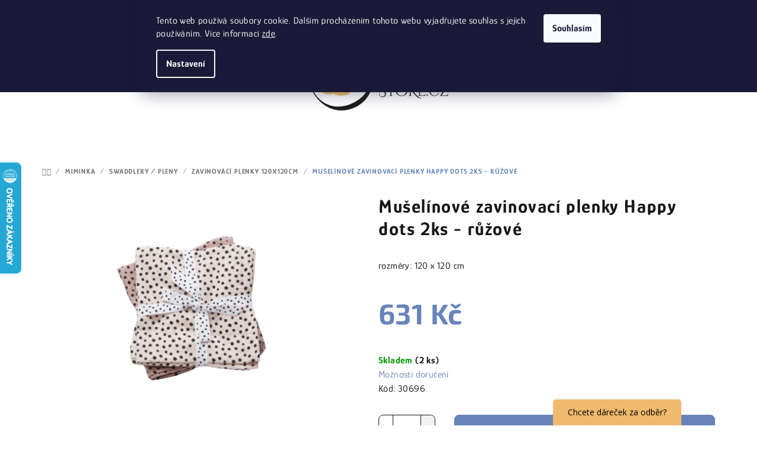

--- FILE ---
content_type: text/html; charset=utf-8
request_url: https://www.majastore.cz/muselinove-zavinovaci-plenky-happy-dots-2ks-ruzove/
body_size: 33530
content:
<!doctype html><html lang="cs" dir="ltr" class="header-background-light external-fonts-loaded"><head><meta charset="utf-8" /><meta name="viewport" content="width=device-width,initial-scale=1" /><title>Mušelínové zavinovací plenky Happy dots 2ks - růžové - majastore.cz</title><link rel="preconnect" href="https://cdn.myshoptet.com" /><link rel="dns-prefetch" href="https://cdn.myshoptet.com" /><link rel="preload" href="https://cdn.myshoptet.com/prj/dist/master/cms/libs/jquery/jquery-1.11.3.min.js" as="script" /><link href="https://cdn.myshoptet.com/prj/dist/master/cms/templates/frontend_templates/shared/css/font-face/source-sans-3.css" rel="stylesheet"><link href="https://cdn.myshoptet.com/prj/dist/master/cms/templates/frontend_templates/shared/css/font-face/exo-2.css" rel="stylesheet"><link href="https://cdn.myshoptet.com/prj/dist/master/shop/dist/font-shoptet-14.css.d90e56d0dd782c13aabd.css" rel="stylesheet"><script>
dataLayer = [];
dataLayer.push({'shoptet' : {
    "pageId": 6192,
    "pageType": "productDetail",
    "currency": "CZK",
    "currencyInfo": {
        "decimalSeparator": ",",
        "exchangeRate": 1,
        "priceDecimalPlaces": 0,
        "symbol": "K\u010d",
        "symbolLeft": 0,
        "thousandSeparator": " "
    },
    "language": "cs",
    "projectId": 433596,
    "product": {
        "id": 98934,
        "guid": "e2fd5b38-b839-11ed-a7ee-ecf4bbd49285",
        "hasVariants": false,
        "codes": [
            {
                "code": 30696,
                "quantity": "2",
                "stocks": [
                    {
                        "id": "ext",
                        "quantity": "2"
                    }
                ]
            }
        ],
        "code": "30696",
        "name": "Mu\u0161el\u00ednov\u00e9 zavinovac\u00ed plenky Happy dots 2ks - r\u016f\u017eov\u00e9",
        "appendix": "",
        "weight": 0.20000000000000001,
        "manufacturerGuid": "1EF5333EA2F26B48AC99DA0BA3DED3EE",
        "currentCategory": "Miminka | Swaddlery \/ pleny | Zavinov\u00e1c\u00ed plenky 120x120cm",
        "currentCategoryGuid": "e0402890-b838-11ed-a5c2-ecf4bbcda94d",
        "defaultCategory": "Miminka | Swaddlery \/ pleny | Zavinov\u00e1c\u00ed plenky 120x120cm",
        "defaultCategoryGuid": "e0402890-b838-11ed-a5c2-ecf4bbcda94d",
        "currency": "CZK",
        "priceWithVat": 631
    },
    "stocks": [
        {
            "id": "ext",
            "title": "Sklad",
            "isDeliveryPoint": 0,
            "visibleOnEshop": 1
        }
    ],
    "cartInfo": {
        "id": null,
        "freeShipping": false,
        "freeShippingFrom": 2500,
        "leftToFreeGift": {
            "formattedPrice": "0 K\u010d",
            "priceLeft": 0
        },
        "freeGift": false,
        "leftToFreeShipping": {
            "priceLeft": 2500,
            "dependOnRegion": 0,
            "formattedPrice": "2 500 K\u010d"
        },
        "discountCoupon": [],
        "getNoBillingShippingPrice": {
            "withoutVat": 0,
            "vat": 0,
            "withVat": 0
        },
        "cartItems": [],
        "taxMode": "ORDINARY"
    },
    "cart": [],
    "customer": {
        "priceRatio": 1,
        "priceListId": 1,
        "groupId": null,
        "registered": false,
        "mainAccount": false
    }
}});
dataLayer.push({'cookie_consent' : {
    "marketing": "denied",
    "analytics": "denied"
}});
document.addEventListener('DOMContentLoaded', function() {
    shoptet.consent.onAccept(function(agreements) {
        if (agreements.length == 0) {
            return;
        }
        dataLayer.push({
            'cookie_consent' : {
                'marketing' : (agreements.includes(shoptet.config.cookiesConsentOptPersonalisation)
                    ? 'granted' : 'denied'),
                'analytics': (agreements.includes(shoptet.config.cookiesConsentOptAnalytics)
                    ? 'granted' : 'denied')
            },
            'event': 'cookie_consent'
        });
    });
});
</script>

<!-- Google Tag Manager -->
<script>(function(w,d,s,l,i){w[l]=w[l]||[];w[l].push({'gtm.start':
new Date().getTime(),event:'gtm.js'});var f=d.getElementsByTagName(s)[0],
j=d.createElement(s),dl=l!='dataLayer'?'&l='+l:'';j.async=true;j.src=
'https://www.googletagmanager.com/gtm.js?id='+i+dl;f.parentNode.insertBefore(j,f);
})(window,document,'script','dataLayer','GTM-5F7DKHLQ');</script>
<!-- End Google Tag Manager -->

<meta property="og:type" content="website"><meta property="og:site_name" content="majastore.cz"><meta property="og:url" content="https://www.majastore.cz/muselinove-zavinovaci-plenky-happy-dots-2ks-ruzove/"><meta property="og:title" content="Mušelínové zavinovací plenky Happy dots 2ks - růžové - majastore.cz"><meta name="author" content="majastore.cz"><meta name="web_author" content="Shoptet.cz"><meta name="dcterms.rightsHolder" content="www.majastore.cz"><meta name="robots" content="index,follow"><meta property="og:image" content="https://cdn.myshoptet.com/usr/www.majastore.cz/user/shop/big/98934_muselinove-zavinovaci-plenky-happy-dots-2ks-ruzove.jpg?63ff5b43"><meta property="og:description" content="Mušelínové zavinovací plenky Happy dots 2ks - růžové. rozměry: 120 x 120 cm"><meta name="description" content="Mušelínové zavinovací plenky Happy dots 2ks - růžové. rozměry: 120 x 120 cm"><meta property="product:price:amount" content="631"><meta property="product:price:currency" content="CZK"><style>:root {--color-primary: #FFFFFF;--color-primary-h: 0;--color-primary-s: 0%;--color-primary-l: 100%;--color-primary-hover: #FDBCB4;--color-primary-hover-h: 7;--color-primary-hover-s: 95%;--color-primary-hover-l: 85%;--color-secondary: #6883BA;--color-secondary-h: 220;--color-secondary-s: 37%;--color-secondary-l: 57%;--color-secondary-hover: #7999D9;--color-secondary-hover-h: 220;--color-secondary-hover-s: 56%;--color-secondary-hover-l: 66%;--color-tertiary: #F9F9F9;--color-tertiary-h: 0;--color-tertiary-s: 0%;--color-tertiary-l: 98%;--color-tertiary-hover: #161616;--color-tertiary-hover-h: 0;--color-tertiary-hover-s: 0%;--color-tertiary-hover-l: 9%;--color-header-background: #FFFFFF;--template-font: "Source Sans 3";--template-headings-font: "Exo 2";--header-background-url: url("[data-uri]");--cookies-notice-background: #1A1937;--cookies-notice-color: #F8FAFB;--cookies-notice-button-hover: #f5f5f5;--cookies-notice-link-hover: #27263f;--templates-update-management-preview-mode-content: "Náhled aktualizací šablony je aktivní pro váš prohlížeč."}</style>
    
    <link href="https://cdn.myshoptet.com/prj/dist/master/shop/dist/main-14.less.9408774177b75b58fbb0.css" rel="stylesheet" />
                <link href="https://cdn.myshoptet.com/prj/dist/master/shop/dist/mobile-header-v1-14.less.c4f3335c797d6ea362d4.css" rel="stylesheet" />
    
    <script>var shoptet = shoptet || {};</script>
    <script src="https://cdn.myshoptet.com/prj/dist/master/shop/dist/main-3g-header.js.05f199e7fd2450312de2.js"></script>
<!-- User include --><!-- api 1884(1449) html code header -->
<style>.style-1, .style-2, .style-3 {  --shk-promo-status-active-bg: #04b40b;--shk-promo-status-active-c: #ffffff;--shk-promo-status-error-bg: #b90b0b;--shk-promo-status-error-c: #ffffff;--shk-promo-status-preactive-bg: #e39301;--shk-promo-status-preactive-c: #ffffff;--shk-promo-border-r: 5px;}.style-1 {  --shk-promo-g-border-c:#b7d6e2;--shk-promo-g-bg:#ebf5f9;--shk-promo-g-c:#000000;--shk-promo-g-head-c:#044b67;--shk-promo-g-head-bg:#b7d6e2;--shk-promo-g-price-c:#e92424;--shk-promo-g-normal-price-c:#000000;--shk-promo-g-discount-bg:#ffe0e0;--shk-promo-g-discount-c:#e92424;--shk-promo-g-countdown-c:#000000;--shk-promo-g-countdown-bg:#ffffff;--shk-promo-g-countdown-num-c:#e92424;--shk-promo-g-free-shipping-c:#008605;--shk-promo-g-code-bg:#ffffff;--shk-promo-g-code-bg-hover:#ffffff;--shk-promo-g-code-c:#000000;--shk-promo-g-code-c-hover:#2e7e9e;--shk-promo-g-code-border-c:#b7d6e2;--shk-promo-g-code-border-c-hover:#b7d6e2;--shk-promo-g-code-used-opacity:0.8;--shk-promo-g-button-add-bg:#008c06;--shk-promo-g-button-add-bg-hover:#007006;--shk-promo-g-button-add-c:#ffffff;--shk-promo-g-button-add-c-hover:#ffffff;--shk-promo-g-button-change-bg:#008c06;--shk-promo-g-button-change-bg-hover:#007006;--shk-promo-g-button-change-c:#ffffff;--shk-promo-g-button-change-c-hover:#ffffff;--shk-promo-g-button-remove-bg:#8c1700;--shk-promo-g-button-remove-bg-hover:#641100;--shk-promo-g-button-remove-c:#ffffff;--shk-promo-g-button-remove-c-hover:#ffffff;--shk-promo-d-border-c:#e3d4a6;--shk-promo-d-bg:#f9f1d7;--shk-promo-d-c:#000000;--shk-promo-d-head-c:#6f5402;--shk-promo-d-head-bg:#e3d4a6;--shk-promo-d-price-c:#e92424;--shk-promo-d-normal-price-c:#000000;--shk-promo-d-discount-bg:#ffe0e0;--shk-promo-d-discount-c:#e92424;--shk-promo-d-countdown-c:#000000;--shk-promo-d-countdown-bg:#ffffff;--shk-promo-d-countdown-num-c:#e92424;--shk-promo-d-free-shipping-c:#008605;--shk-promo-d-code-bg:#ffffff;--shk-promo-d-code-bg-hover:#ffffff;--shk-promo-d-code-c:#000000;--shk-promo-d-code-c-hover:#a2852d;--shk-promo-d-code-border-c:#e3d4a6;--shk-promo-d-code-border-c-hover:#e3d4a6;--shk-promo-d-code-used-opacity:0.8;--shk-promo-d-button-add-bg:#008c06;--shk-promo-d-button-add-bg-hover:#007006;--shk-promo-d-button-add-c:#ffffff;--shk-promo-d-button-add-c-hover:#ffffff;--shk-promo-d-button-change-bg:#008c06;--shk-promo-d-button-change-bg-hover:#007006;--shk-promo-d-button-change-c:#ffffff;--shk-promo-d-button-change-c-hover:#ffffff;--shk-promo-d-button-remove-bg:#8c1700;--shk-promo-d-button-remove-bg-hover:#641100;--shk-promo-d-button-remove-c:#ffffff;--shk-promo-d-button-remove-c-hover:#ffffff;}.style-2 {  --shk9-g-2-border-c:#ffd538;--shk9-g-2-bg:#fff9d7;--shk9-g-2-c:#000000;--shk9-g-2-head-c:#000000;--shk9-g-2-head-bg:#ffd538;--shk9-g-2-box-c:#000000;--shk9-g-2-box-bg:#ffd538;--shk9-g-2-price-c:#bc0000;--shk9-g-2-normal-price-c:#A4A4A4;--shk9-g-2-discount-bg:#ffd538;--shk9-g-2-discount-c:#bc0000;--shk9-g-2-discount-c-2:#bc0000;--shk9-g-2-countdown-c:#000000;--shk9-g-2-countdown-bg:#ffffff;--shk9-g-2-countdown-border-c:#ffd538;--shk9-g-2-countdown-num-c:#000000;--shk9-g-2-free-shipping-c:#6d8205;--shk9-g-2-free-shipping-c-2:#6d8205;--shk9-g-2-code-bg:#ffffff;--shk9-g-2-code-bg-hover:#ffffff;--shk9-g-2-code-c:#000000;--shk9-g-2-code-c-hover:#000000;--shk9-g-2-code-border-c:#000000;--shk9-g-2-code-border-c-hover:#000000;--shk9-g-2-code-used-opacity:0.8;--shk9-g-2-button-add-c:#000000;--shk9-g-2-button-add-c-hover:#000000;--shk9-g-2-button-change-c:#000000;--shk9-g-2-button-change-c-hover:#000000;--shk9-g-2-button-remove-c:#000000;--shk9-g-2-button-remove-c-hover:#000000;--shk9-d-2-border-c:#00275b;--shk9-d-2-bg:#ecf5fe;--shk9-d-2-c:#00275b;--shk9-d-2-head-c:#ffffff;--shk9-d-2-head-bg:#00275b;--shk9-d-2-box-c:#ffffff;--shk9-d-2-box-bg:#00275B;--shk9-d-2-price-c:#00275b;--shk9-d-2-normal-price-c:#A4A4A4;--shk9-d-2-discount-bg:#00275b;--shk9-d-2-discount-c:#ffffff;--shk9-d-2-discount-c-2:#ffffff;--shk9-d-2-countdown-c:#00275b;--shk9-d-2-countdown-bg:#ffffff;--shk9-d-2-countdown-border-c:#00275b;--shk9-d-2-countdown-num-c:#00275b;--shk9-d-2-free-shipping-c:#00275b;--shk9-d-2-free-shipping-c-2:#00275b;--shk9-d-2-code-bg:#ffffff;--shk9-d-2-code-bg-hover:#ffffff;--shk9-d-2-code-c:#000000;--shk9-d-2-code-c-hover:#000000;--shk9-d-2-code-border-c:#00275B;--shk9-d-2-code-border-c-hover:#00275B;--shk9-d-2-code-used-opacity:0.8;--shk9-d-2-button-add-c:#00275b;--shk9-d-2-button-add-c-hover:#00275b;--shk9-d-2-button-change-c:#00275b;--shk9-d-2-button-change-c-hover:#00275b;--shk9-d-2-button-remove-c:#00275b;--shk9-d-2-button-remove-c-hover:#00275b;}.style-3 {  --shk9-g-3-box-bg:#edb712;--shk9-g-3-box-bc:#f1f1f1;--shk9-g-3-mt-c:#666666;--shk9-g-3-header-bg:#000000;--shk9-g-3-header-bc:#f1f1f1;--shk9-g-3-header-c:#ffffff;--shk9-g-3-discount-c:#bf1515;--shk9-g-3-discount-c-2:#bf1515;--shk9-g-3-discount-bg:#f1f1f1;--shk9-g-3-old-price-c:#666666;--shk9-g-3-promo-price-c:#333333;--shk9-g-3-pi-bc:#000000;--shk9-g-3-pi-bg:#ffffff;--shk9-g-3-pi-label-c:#000000;--shk9-g-3-pc-bg:#000000;--shk9-g-3-pc-c:#ffffff;--shk9-g-3-pc-bg-h:#ffdf4f;--shk9-g-3-pc-c-h:#000000;--shk9-g-3-fs-c:#0a7c07;--shk9-g-3-b-add-c:#000000;--shk9-g-3-b-add-c-h:#000000;--shk9-g-3-b-change-c:#000000;--shk9-g-3-b-change-c-h:#000000;--shk9-g-3-b-remove-c:#000000;--shk9-g-3-b-remove-c-h:#000000;--shk9-g-3-cd-bg:#ffdf4f;--shk9-g-3-cd-c:#1c1c1c;--shk9-g-3-cd-num-c:#1c1c1c;--shk9-d-3-box-bg:#f1f1f1;--shk9-d-3-box-bc:#f1f1f1;--shk9-d-3-mt-c:#666666;--shk9-d-3-header-bg:#e0e0e0;--shk9-d-3-header-bc:#f1f1f1;--shk9-d-3-header-c:#414141;--shk9-d-3-discount-c:#bf1515;--shk9-d-3-discount-c-2:#bf1515;--shk9-d-3-discount-bg:#f1f1f1;--shk9-d-3-old-price-c:#666666;--shk9-d-3-promo-price-c:#333333;--shk9-d-3-pi-bc:#000000;--shk9-d-3-pi-bg:#ffffff;--shk9-d-3-pi-label-c:#000000;--shk9-d-3-pc-bg:#ffdf4f;--shk9-d-3-pc-c:#000000;--shk9-d-3-pc-bg-h:#ffdf4f;--shk9-d-3-pc-c-h:#000000;--shk9-d-3-fs-c:#0a7c07;--shk9-d-3-b-add-c:#000000;--shk9-d-3-b-add-c-h:#000000;--shk9-d-3-b-change-c:#000000;--shk9-d-3-b-change-c-h:#000000;--shk9-d-3-b-remove-c:#000000;--shk9-d-3-b-remove-c-h:#000000;--shk9-d-3-cd-bg:#ffdf4f;--shk9-d-3-cd-c:#1c1c1c;--shk9-d-3-cd-num-c:#1c1c1c;} .flag.flag-promo-extra-sleva, .pr-list-flag-promo-extra-sleva, .bool-promo-extra-sleva, .flag.flag-promo-unikatni-sleva, .pr-list-flag-promo-unikatni-sleva, .bool-promo-unikatni-sleva {--shk-promo-flag-extra-bg: #000000;--shk-promo-flag-extra-c: #ffffff;--shk-promo-flag-uni-bg: #cc0380;--shk-promo-flag-uni-c: #ffffff;} </style>
<!-- service 1884(1449) html code header -->
<link rel="stylesheet" href="https://cdn.myshoptet.com/addons/shop-factory-doplnky-FE/dynamicke-akce-a-slevy/styles.header.min.css?1f6e9d01848af98883e63cadbb0bca6c8a753698">
<!-- project html code header -->
<meta name="facebook-domain-verification" content="cx88je9fg836ymjoz4fzlqngn57qyx" />
<link rel="stylesheet" type="text/css" href="/user/documents/slick_slider/slick.css"/>
<link rel="stylesheet" type="text/css" href="/user/documents/slick_slider/slick-theme.css"/>

<!-- <link href="/user/documents/assets/css/style.css?v=" rel="stylesheet" /> -->
<link href="/user/documents/assets/css/style.css?v=1.04" rel="stylesheet" />

<style>
.flag-promo-extra-sleva {
display:none;
}</style>
<!-- /User include --><link rel="shortcut icon" href="/favicon.ico" type="image/x-icon" /><link rel="canonical" href="https://www.majastore.cz/muselinove-zavinovaci-plenky-happy-dots-2ks-ruzove/" />    <script>
        var _hwq = _hwq || [];
        _hwq.push(['setKey', '2E15C014737E58B4F50D77F3F138DA01']);
        _hwq.push(['setTopPos', '210']);
        _hwq.push(['showWidget', '21']);
        (function() {
            var ho = document.createElement('script');
            ho.src = 'https://cz.im9.cz/direct/i/gjs.php?n=wdgt&sak=2E15C014737E58B4F50D77F3F138DA01';
            var s = document.getElementsByTagName('script')[0]; s.parentNode.insertBefore(ho, s);
        })();
    </script>
<script>!function(){var t={9196:function(){!function(){var t=/\[object (Boolean|Number|String|Function|Array|Date|RegExp)\]/;function r(r){return null==r?String(r):(r=t.exec(Object.prototype.toString.call(Object(r))))?r[1].toLowerCase():"object"}function n(t,r){return Object.prototype.hasOwnProperty.call(Object(t),r)}function e(t){if(!t||"object"!=r(t)||t.nodeType||t==t.window)return!1;try{if(t.constructor&&!n(t,"constructor")&&!n(t.constructor.prototype,"isPrototypeOf"))return!1}catch(t){return!1}for(var e in t);return void 0===e||n(t,e)}function o(t,r,n){this.b=t,this.f=r||function(){},this.d=!1,this.a={},this.c=[],this.e=function(t){return{set:function(r,n){u(c(r,n),t.a)},get:function(r){return t.get(r)}}}(this),i(this,t,!n);var e=t.push,o=this;t.push=function(){var r=[].slice.call(arguments,0),n=e.apply(t,r);return i(o,r),n}}function i(t,n,o){for(t.c.push.apply(t.c,n);!1===t.d&&0<t.c.length;){if("array"==r(n=t.c.shift()))t:{var i=n,a=t.a;if("string"==r(i[0])){for(var f=i[0].split("."),s=f.pop(),p=(i=i.slice(1),0);p<f.length;p++){if(void 0===a[f[p]])break t;a=a[f[p]]}try{a[s].apply(a,i)}catch(t){}}}else if("function"==typeof n)try{n.call(t.e)}catch(t){}else{if(!e(n))continue;for(var l in n)u(c(l,n[l]),t.a)}o||(t.d=!0,t.f(t.a,n),t.d=!1)}}function c(t,r){for(var n={},e=n,o=t.split("."),i=0;i<o.length-1;i++)e=e[o[i]]={};return e[o[o.length-1]]=r,n}function u(t,o){for(var i in t)if(n(t,i)){var c=t[i];"array"==r(c)?("array"==r(o[i])||(o[i]=[]),u(c,o[i])):e(c)?(e(o[i])||(o[i]={}),u(c,o[i])):o[i]=c}}window.DataLayerHelper=o,o.prototype.get=function(t){var r=this.a;t=t.split(".");for(var n=0;n<t.length;n++){if(void 0===r[t[n]])return;r=r[t[n]]}return r},o.prototype.flatten=function(){this.b.splice(0,this.b.length),this.b[0]={},u(this.a,this.b[0])}}()}},r={};function n(e){var o=r[e];if(void 0!==o)return o.exports;var i=r[e]={exports:{}};return t[e](i,i.exports,n),i.exports}n.n=function(t){var r=t&&t.__esModule?function(){return t.default}:function(){return t};return n.d(r,{a:r}),r},n.d=function(t,r){for(var e in r)n.o(r,e)&&!n.o(t,e)&&Object.defineProperty(t,e,{enumerable:!0,get:r[e]})},n.o=function(t,r){return Object.prototype.hasOwnProperty.call(t,r)},function(){"use strict";n(9196)}()}();</script>    <!-- Global site tag (gtag.js) - Google Analytics -->
    <script async src="https://www.googletagmanager.com/gtag/js?id=G-9F3R5PLTP9"></script>
    <script>
        
        window.dataLayer = window.dataLayer || [];
        function gtag(){dataLayer.push(arguments);}
        

                    console.debug('default consent data');

            gtag('consent', 'default', {"ad_storage":"denied","analytics_storage":"denied","ad_user_data":"denied","ad_personalization":"denied","wait_for_update":500});
            dataLayer.push({
                'event': 'default_consent'
            });
        
        gtag('js', new Date());

        
                gtag('config', 'G-9F3R5PLTP9', {"groups":"GA4","send_page_view":false,"content_group":"productDetail","currency":"CZK","page_language":"cs"});
        
                gtag('config', 'AW-11462664159', {"allow_enhanced_conversions":true});
        
        
        
        
        
                    gtag('event', 'page_view', {"send_to":"GA4","page_language":"cs","content_group":"productDetail","currency":"CZK"});
        
                gtag('set', 'currency', 'CZK');

        gtag('event', 'view_item', {
            "send_to": "UA",
            "items": [
                {
                    "id": "30696",
                    "name": "Mu\u0161el\u00ednov\u00e9 zavinovac\u00ed plenky Happy dots 2ks - r\u016f\u017eov\u00e9",
                    "category": "Miminka \/ Swaddlery \/ pleny \/ Zavinov\u00e1c\u00ed plenky 120x120cm",
                                        "brand": "Done by Deer",
                                                            "price": 521
                }
            ]
        });
        
        
        
        
        
                    gtag('event', 'view_item', {"send_to":"GA4","page_language":"cs","content_group":"productDetail","value":521,"currency":"CZK","items":[{"item_id":"30696","item_name":"Mu\u0161el\u00ednov\u00e9 zavinovac\u00ed plenky Happy dots 2ks - r\u016f\u017eov\u00e9","item_brand":"Done by Deer","item_category":"Miminka","item_category2":"Swaddlery \/ pleny","item_category3":"Zavinov\u00e1c\u00ed plenky 120x120cm","price":521,"quantity":1,"index":0}]});
        
        
        
        
        
        
        
        document.addEventListener('DOMContentLoaded', function() {
            if (typeof shoptet.tracking !== 'undefined') {
                for (var id in shoptet.tracking.bannersList) {
                    gtag('event', 'view_promotion', {
                        "send_to": "UA",
                        "promotions": [
                            {
                                "id": shoptet.tracking.bannersList[id].id,
                                "name": shoptet.tracking.bannersList[id].name,
                                "position": shoptet.tracking.bannersList[id].position
                            }
                        ]
                    });
                }
            }

            shoptet.consent.onAccept(function(agreements) {
                if (agreements.length !== 0) {
                    console.debug('gtag consent accept');
                    var gtagConsentPayload =  {
                        'ad_storage': agreements.includes(shoptet.config.cookiesConsentOptPersonalisation)
                            ? 'granted' : 'denied',
                        'analytics_storage': agreements.includes(shoptet.config.cookiesConsentOptAnalytics)
                            ? 'granted' : 'denied',
                                                                                                'ad_user_data': agreements.includes(shoptet.config.cookiesConsentOptPersonalisation)
                            ? 'granted' : 'denied',
                        'ad_personalization': agreements.includes(shoptet.config.cookiesConsentOptPersonalisation)
                            ? 'granted' : 'denied',
                        };
                    console.debug('update consent data', gtagConsentPayload);
                    gtag('consent', 'update', gtagConsentPayload);
                    dataLayer.push(
                        { 'event': 'update_consent' }
                    );
                }
            });
        });
    </script>
<!-- Start Srovname.cz Pixel -->
<script type="text/plain" data-cookiecategory="analytics">
    !(function (e, n, t, a, s, o, r) {
        e[a] ||
        (((s = e[a] = function () {
            s.process ? s.process.apply(s, arguments) : s.queue.push(arguments);
        }).queue = []),
            ((o = n.createElement(t)).async = 1),
            (o.src = "https://tracking.srovname.cz/srovnamepixel.js"),
            (o.dataset.srv9 = "1"),
            (r = n.getElementsByTagName(t)[0]).parentNode.insertBefore(o, r));
    })(window, document, "script", "srovname");
    srovname("init", "03fe820e0b5111f8c12ec8abca509704");
</script>
<!-- End Srovname.cz Pixel -->
<script>
    (function(t, r, a, c, k, i, n, g) { t['ROIDataObject'] = k;
    t[k]=t[k]||function(){ (t[k].q=t[k].q||[]).push(arguments) },t[k].c=i;n=r.createElement(a),
    g=r.getElementsByTagName(a)[0];n.async=1;n.src=c;g.parentNode.insertBefore(n,g)
    })(window, document, 'script', '//www.heureka.cz/ocm/sdk.js?source=shoptet&version=2&page=product_detail', 'heureka', 'cz');

    heureka('set_user_consent', 0);
</script>
</head><body class="desktop id-6192 in-zavinovaci-plenky-120x120cm template-14 type-product type-detail one-column-body columns-mobile-2 columns-4 smart-labels-active ums_forms_redesign--off ums_a11y_category_page--on ums_discussion_rating_forms--off ums_flags_display_unification--on ums_a11y_login--on mobile-header-version-1"><noscript>
    <style>
        #header {
            padding-top: 0;
            position: relative !important;
            top: 0;
        }
        .header-navigation {
            position: relative !important;
        }
        .overall-wrapper {
            margin: 0 !important;
        }
        body:not(.ready) {
            visibility: visible !important;
        }
    </style>
    <div class="no-javascript">
        <div class="no-javascript__title">Musíte změnit nastavení vašeho prohlížeče</div>
        <div class="no-javascript__text">Podívejte se na: <a href="https://www.google.com/support/bin/answer.py?answer=23852">Jak povolit JavaScript ve vašem prohlížeči</a>.</div>
        <div class="no-javascript__text">Pokud používáte software na blokování reklam, může být nutné povolit JavaScript z této stránky.</div>
        <div class="no-javascript__text">Děkujeme.</div>
    </div>
</noscript>

        <div id="fb-root"></div>
        <script>
            window.fbAsyncInit = function() {
                FB.init({
//                    appId            : 'your-app-id',
                    autoLogAppEvents : true,
                    xfbml            : true,
                    version          : 'v19.0'
                });
            };
        </script>
        <script async defer crossorigin="anonymous" src="https://connect.facebook.net/cs_CZ/sdk.js"></script>
<!-- Google Tag Manager (noscript) -->
<noscript><iframe src="https://www.googletagmanager.com/ns.html?id=GTM-5F7DKHLQ"
height="0" width="0" style="display:none;visibility:hidden"></iframe></noscript>
<!-- End Google Tag Manager (noscript) -->

    <div class="siteCookies siteCookies--top siteCookies--dark js-siteCookies" role="dialog" data-testid="cookiesPopup" data-nosnippet>
        <div class="siteCookies__form">
            <div class="siteCookies__content">
                <div class="siteCookies__text">
                    Tento web používá soubory cookie. Dalším procházením tohoto webu vyjadřujete souhlas s jejich používáním. Více informací <a href="/podminky-ochrany-osobnich-udaju/" target="\" _blank="" rel="\" noreferrer="">zde</a>.
                </div>
                <p class="siteCookies__links">
                    <button class="siteCookies__link js-cookies-settings" aria-label="Nastavení cookies" data-testid="cookiesSettings">Nastavení</button>
                </p>
            </div>
            <div class="siteCookies__buttonWrap">
                                <button class="siteCookies__button js-cookiesConsentSubmit" value="all" aria-label="Přijmout cookies" data-testid="buttonCookiesAccept">Souhlasím</button>
            </div>
        </div>
        <script>
            document.addEventListener("DOMContentLoaded", () => {
                const siteCookies = document.querySelector('.js-siteCookies');
                document.addEventListener("scroll", shoptet.common.throttle(() => {
                    const st = document.documentElement.scrollTop;
                    if (st > 1) {
                        siteCookies.classList.add('siteCookies--scrolled');
                    } else {
                        siteCookies.classList.remove('siteCookies--scrolled');
                    }
                }, 100));
            });
        </script>
    </div>
<a href="#content" class="skip-link sr-only">Přejít na obsah</a><div class="overall-wrapper"><header id="header">
        <div class="header-top">
            <div class="container navigation-wrapper header-top-wrapper">
                <div class="navigation-tools">
                                    </div>
                <div class="site-name"><a href="/" data-testid="linkWebsiteLogo"><img src="https://cdn.myshoptet.com/usr/www.majastore.cz/user/logos/vrstva_1-2_(1).svg" alt="majastore.cz" fetchpriority="low" /></a></div>                <div class="navigation-buttons">
                    <a href="#" class="toggle-window" data-target="search" data-testid="linkSearchIcon"><i class="icon-search"></i><span class="sr-only">Hledat</span></a>
                                                                                                                                            <button class="top-nav-button top-nav-button-login toggle-window" type="button" data-target="login" aria-haspopup="dialog" aria-expanded="false" aria-controls="login" data-testid="signin">
                                        <i class="icon-login"></i><span class="sr-only">Přihlášení</span>
                                    </button>
                                                                                                                                
    <a href="/kosik/" class="btn btn-icon toggle-window cart-count" data-target="cart" data-testid="headerCart" rel="nofollow" aria-haspopup="dialog" aria-expanded="false" aria-controls="cart-widget">
        <span class="icon-cart"></span>
                <span class="sr-only">Nákupní košík</span>
        
    
            </a>
                    <a href="#" class="toggle-window" data-target="navigation" data-testid="hamburgerMenu"></a>
                </div>
                <div class="user-action">
                                            <div class="user-action-in">
            <div id="login" class="user-action-login popup-widget login-widget" role="dialog" aria-labelledby="loginHeading">
        <div class="popup-widget-inner">
                            <h2 id="loginHeading">Přihlášení k vašemu účtu</h2><div id="customerLogin"><form action="/action/Customer/Login/" method="post" id="formLoginIncluded" class="csrf-enabled formLogin" data-testid="formLogin"><input type="hidden" name="referer" value="" /><div class="form-group"><div class="input-wrapper email js-validated-element-wrapper no-label"><input type="email" name="email" class="form-control" autofocus placeholder="E-mailová adresa (např. jan@novak.cz)" data-testid="inputEmail" autocomplete="email" required /></div></div><div class="form-group"><div class="input-wrapper password js-validated-element-wrapper no-label"><input type="password" name="password" class="form-control" placeholder="Heslo" data-testid="inputPassword" autocomplete="current-password" required /><span class="no-display">Nemůžete vyplnit toto pole</span><input type="text" name="surname" value="" class="no-display" /></div></div><div class="form-group"><div class="login-wrapper"><button type="submit" class="btn btn-secondary btn-text btn-login" data-testid="buttonSubmit">Přihlásit se</button><div class="password-helper"><a href="/registrace/" data-testid="signup" rel="nofollow">Nová registrace</a><a href="/klient/zapomenute-heslo/" rel="nofollow">Zapomenuté heslo</a></div></div></div></form>
</div>                    </div>
    </div>

        <div id="cart-widget" class="user-action-cart popup-widget cart-widget loader-wrapper" data-testid="popupCartWidget" role="dialog" aria-hidden="true">
        <div class="popup-widget-inner cart-widget-inner place-cart-here">
            <div class="loader-overlay">
                <div class="loader"></div>
            </div>
        </div>
    </div>

        <div class="user-action-search popup-widget search-widget search stay-open" itemscope itemtype="https://schema.org/WebSite" data-testid="searchWidget">
        <span href="#" class="search-widget-close toggle-window" data-target="search" data-testid="linkSearchIcon"></span>
        <meta itemprop="headline" content="Zavinovácí plenky 120x120cm"/><meta itemprop="url" content="https://www.majastore.cz"/><meta itemprop="text" content="Mušelínové zavinovací plenky Happy dots 2ks - růžové. rozměry: 120 x 120 cm"/>        <form action="/action/ProductSearch/prepareString/" method="post"
    id="formSearchForm" class="search-form compact-form js-search-main"
    itemprop="potentialAction" itemscope itemtype="https://schema.org/SearchAction" data-testid="searchForm">
    <fieldset>
        <meta itemprop="target"
            content="https://www.majastore.cz/vyhledavani/?string={string}"/>
        <input type="hidden" name="language" value="cs"/>
        
    <span class="search-form-input-group">
        
    <span class="search-input-icon" aria-hidden="true"></span>

<input
    type="search"
    name="string"
        class="query-input form-control search-input js-search-input"
    placeholder="Napište, co hledáte"
    autocomplete="off"
    required
    itemprop="query-input"
    aria-label="Vyhledávání"
    data-testid="searchInput"
>
        <button type="submit" class="btn btn-default search-button" data-testid="searchBtn">Hledat</button>
    </span>

    </fieldset>
</form>
    </div>
</div>
                                    </div>
            </div>
        </div>
        <div class="header-bottom">
            <div class="navigation-wrapper header-bottom-wrapper">
                <nav id="navigation" aria-label="Hlavní menu" data-collapsible="true"><div class="navigation-in menu"><ul class="menu-level-1" role="menubar" data-testid="headerMenuItems"><li class="menu-item-5943 ext" role="none"><a href="/miminka/" data-testid="headerMenuItem" role="menuitem" aria-haspopup="true" aria-expanded="false"><b>Miminka</b><span class="submenu-arrow"></span></a><ul class="menu-level-2" aria-label="Miminka" tabindex="-1" role="menu"><li class="menu-item-5946 has-third-level" role="none"><a href="/dudliky/" class="menu-image" data-testid="headerMenuItem" tabindex="-1" aria-hidden="true"><img src="data:image/svg+xml,%3Csvg%20width%3D%22140%22%20height%3D%22100%22%20xmlns%3D%22http%3A%2F%2Fwww.w3.org%2F2000%2Fsvg%22%3E%3C%2Fsvg%3E" alt="" aria-hidden="true" width="140" height="100"  data-src="https://cdn.myshoptet.com/usr/www.majastore.cz/user/categories/thumb/120285-3.png" fetchpriority="low" /></a><div><a href="/dudliky/" data-testid="headerMenuItem" role="menuitem"><span>Dudlíky</span></a>
                                                    <ul class="menu-level-3" role="menu">
                                                                    <li class="menu-item-5949" role="none">
                                        <a href="/silikonove-dudliky/" data-testid="headerMenuItem" role="menuitem">
                                            Silikonové dudlíky</a>                                    </li>
                                                                    <li class="menu-item-5985" role="none">
                                        <a href="/klipy-na-dudliky/" data-testid="headerMenuItem" role="menuitem">
                                            Klipy na dudlíky</a>                                    </li>
                                                                    <li class="menu-item-6042" role="none">
                                        <a href="/kaucukove-dudliky/" data-testid="headerMenuItem" role="menuitem">
                                            Kaučukové dudlíky</a>                                    </li>
                                                                    <li class="menu-item-6069" role="none">
                                        <a href="/krabicky-na-dudliky/" data-testid="headerMenuItem" role="menuitem">
                                            Krabičky na dudlíky</a>                                    </li>
                                                            </ul>
                        </div></li><li class="menu-item-5955 has-third-level" role="none"><a href="/jidlo/" class="menu-image" data-testid="headerMenuItem" tabindex="-1" aria-hidden="true"><img src="data:image/svg+xml,%3Csvg%20width%3D%22140%22%20height%3D%22100%22%20xmlns%3D%22http%3A%2F%2Fwww.w3.org%2F2000%2Fsvg%22%3E%3C%2Fsvg%3E" alt="" aria-hidden="true" width="140" height="100"  data-src="https://cdn.myshoptet.com/usr/www.majastore.cz/user/categories/thumb/51072pi_001.jpg" fetchpriority="low" /></a><div><a href="/jidlo/" data-testid="headerMenuItem" role="menuitem"><span>Jídlo</span></a>
                                                    <ul class="menu-level-3" role="menu">
                                                                    <li class="menu-item-5958" role="none">
                                        <a href="/nadobi-a-pribory/" data-testid="headerMenuItem" role="menuitem">
                                            Nádobí a příbory</a>                                    </li>
                                                                    <li class="menu-item-5988" role="none">
                                        <a href="/kojenecke-lahve--hrnecky/" data-testid="headerMenuItem" role="menuitem">
                                            Kojenecké láhve, hrnečky</a>                                    </li>
                                                                    <li class="menu-item-5991" role="none">
                                        <a href="/kojeni/" data-testid="headerMenuItem" role="menuitem">
                                            Kojení</a>                                    </li>
                                                                    <li class="menu-item-6057" role="none">
                                        <a href="/bryndaky-a-slintaky/" data-testid="headerMenuItem" role="menuitem">
                                            Bryndáky a slintáky</a>                                    </li>
                                                                    <li class="menu-item-6060" role="none">
                                        <a href="/termosky-a-termolahve/" data-testid="headerMenuItem" role="menuitem">
                                            Termosky a termoláhve</a>                                    </li>
                                                                    <li class="menu-item-6117" role="none">
                                        <a href="/boxy-na-jidlo/" data-testid="headerMenuItem" role="menuitem">
                                            Boxy na jídlo</a>                                    </li>
                                                                    <li class="menu-item-6123" role="none">
                                        <a href="/myti-detskeho-nadobi/" data-testid="headerMenuItem" role="menuitem">
                                            Mytí dětského nádobí</a>                                    </li>
                                                                    <li class="menu-item-6249" role="none">
                                        <a href="/prostirani/" data-testid="headerMenuItem" role="menuitem">
                                            Prostírání</a>                                    </li>
                                                                    <li class="menu-item-6252" role="none">
                                        <a href="/hrnecky-na-snack/" data-testid="headerMenuItem" role="menuitem">
                                            Hrnečky na snack</a>                                    </li>
                                                                    <li class="menu-item-6270" role="none">
                                        <a href="/brcka/" data-testid="headerMenuItem" role="menuitem">
                                            Brčka</a>                                    </li>
                                                            </ul>
                        </div></li><li class="menu-item-5976 has-third-level" role="none"><a href="/spani/" class="menu-image" data-testid="headerMenuItem" tabindex="-1" aria-hidden="true"><img src="data:image/svg+xml,%3Csvg%20width%3D%22140%22%20height%3D%22100%22%20xmlns%3D%22http%3A%2F%2Fwww.w3.org%2F2000%2Fsvg%22%3E%3C%2Fsvg%3E" alt="" aria-hidden="true" width="140" height="100"  data-src="https://cdn.myshoptet.com/usr/www.majastore.cz/user/categories/thumb/6859_e2973ba8-10b1-4d2c-a024-e1c8129966e4.jpg" fetchpriority="low" /></a><div><a href="/spani/" data-testid="headerMenuItem" role="menuitem"><span>Spaní</span></a>
                                                    <ul class="menu-level-3" role="menu">
                                                                    <li class="menu-item-5979" role="none">
                                        <a href="/deky-2/" data-testid="headerMenuItem" role="menuitem">
                                            Deky</a>                                    </li>
                                                                    <li class="menu-item-6027" role="none">
                                        <a href="/zavinovacky--hnizda/" data-testid="headerMenuItem" role="menuitem">
                                            Zavinovačky, hnízda</a>                                    </li>
                                                                    <li class="menu-item-6087" role="none">
                                        <a href="/povleceni/" data-testid="headerMenuItem" role="menuitem">
                                            Povlečení</a>                                    </li>
                                                                    <li class="menu-item-6156" role="none">
                                        <a href="/nocni-svetla/" data-testid="headerMenuItem" role="menuitem">
                                            Noční světla</a>                                    </li>
                                                                    <li class="menu-item-6195" role="none">
                                        <a href="/spaci-pytel/" data-testid="headerMenuItem" role="menuitem">
                                            Spací pytel</a>                                    </li>
                                                                    <li class="menu-item-6207" role="none">
                                        <a href="/projektory--bily-sum/" data-testid="headerMenuItem" role="menuitem">
                                            Projektory, bílý šum</a>                                    </li>
                                                                    <li class="menu-item-6255" role="none">
                                        <a href="/pritulky/" data-testid="headerMenuItem" role="menuitem">
                                            Přítulky</a>                                    </li>
                                                            </ul>
                        </div></li><li class="menu-item-6039" role="none"><a href="/nezbytnosti/" class="menu-image" data-testid="headerMenuItem" tabindex="-1" aria-hidden="true"><img src="data:image/svg+xml,%3Csvg%20width%3D%22140%22%20height%3D%22100%22%20xmlns%3D%22http%3A%2F%2Fwww.w3.org%2F2000%2Fsvg%22%3E%3C%2Fsvg%3E" alt="" aria-hidden="true" width="140" height="100"  data-src="https://cdn.myshoptet.com/usr/www.majastore.cz/user/categories/thumb/292b1920c9c276f87719057ccf1c87f6-1.jpg" fetchpriority="low" /></a><div><a href="/nezbytnosti/" data-testid="headerMenuItem" role="menuitem"><span>Nezbytnosti</span></a>
                        </div></li><li class="menu-item-6066 has-third-level" role="none"><a href="/koupani/" class="menu-image" data-testid="headerMenuItem" tabindex="-1" aria-hidden="true"><img src="data:image/svg+xml,%3Csvg%20width%3D%22140%22%20height%3D%22100%22%20xmlns%3D%22http%3A%2F%2Fwww.w3.org%2F2000%2Fsvg%22%3E%3C%2Fsvg%3E" alt="" aria-hidden="true" width="140" height="100"  data-src="https://cdn.myshoptet.com/usr/www.majastore.cz/user/categories/thumb/9nuea7ls-1.jpeg" fetchpriority="low" /></a><div><a href="/koupani/" data-testid="headerMenuItem" role="menuitem"><span>Koupání</span></a>
                                                    <ul class="menu-level-3" role="menu">
                                                                    <li class="menu-item-6159" role="none">
                                        <a href="/osusky/" data-testid="headerMenuItem" role="menuitem">
                                            Osušky</a>                                    </li>
                                                                    <li class="menu-item-6204" role="none">
                                        <a href="/hracky-do-vody/" data-testid="headerMenuItem" role="menuitem">
                                            Hračky do vody</a>                                    </li>
                                                                    <li class="menu-item-6264" role="none">
                                        <a href="/podlozky-na-prebalovani/" data-testid="headerMenuItem" role="menuitem">
                                            Podložky na přebalování</a>                                    </li>
                                                                    <li class="menu-item-6321" role="none">
                                        <a href="/zupany/" data-testid="headerMenuItem" role="menuitem">
                                            Župany</a>                                    </li>
                                                            </ul>
                        </div></li><li class="menu-item-6081 has-third-level" role="none"><a href="/swaddlery-pleny/" class="menu-image" data-testid="headerMenuItem" tabindex="-1" aria-hidden="true"><img src="data:image/svg+xml,%3Csvg%20width%3D%22140%22%20height%3D%22100%22%20xmlns%3D%22http%3A%2F%2Fwww.w3.org%2F2000%2Fsvg%22%3E%3C%2Fsvg%3E" alt="" aria-hidden="true" width="140" height="100"  data-src="https://cdn.myshoptet.com/usr/www.majastore.cz/user/categories/thumb/bamboo-muslin-blanket-desert-rain-elodie-details-30350136584na__500x500c500x500.jpg" fetchpriority="low" /></a><div><a href="/swaddlery-pleny/" data-testid="headerMenuItem" role="menuitem"><span>Swaddlery / pleny</span></a>
                                                    <ul class="menu-level-3" role="menu">
                                                                    <li class="menu-item-6084" role="none">
                                        <a href="/plenky-60x60cm/" data-testid="headerMenuItem" role="menuitem">
                                            Plenky 60x60cm</a>                                    </li>
                                                                    <li class="menu-item-6174" role="none">
                                        <a href="/zinky/" data-testid="headerMenuItem" role="menuitem">
                                            Žínky</a>                                    </li>
                                                                    <li class="menu-item-6192" role="none">
                                        <a href="/zavinovaci-plenky-120x120cm/" class="active" data-testid="headerMenuItem" role="menuitem">
                                            Zavinovácí plenky 120x120cm</a>                                    </li>
                                                            </ul>
                        </div></li><li class="menu-item-6135" role="none"><a href="/kosmetika/" class="menu-image" data-testid="headerMenuItem" tabindex="-1" aria-hidden="true"><img src="data:image/svg+xml,%3Csvg%20width%3D%22140%22%20height%3D%22100%22%20xmlns%3D%22http%3A%2F%2Fwww.w3.org%2F2000%2Fsvg%22%3E%3C%2Fsvg%3E" alt="" aria-hidden="true" width="140" height="100"  data-src="https://cdn.myshoptet.com/usr/www.majastore.cz/user/categories/thumb/mushie-organic-baby-sampon-na-telo-a-vlasky-300x300.jpg" fetchpriority="low" /></a><div><a href="/kosmetika/" data-testid="headerMenuItem" role="menuitem"><span>Kosmetika</span></a>
                        </div></li></ul></li>
<li class="menu-item-5961 ext" role="none"><a href="/hracky/" data-testid="headerMenuItem" role="menuitem" aria-haspopup="true" aria-expanded="false"><b>Hračky</b><span class="submenu-arrow"></span></a><ul class="menu-level-2" aria-label="Hračky" tabindex="-1" role="menu"><li class="menu-item-6348" role="none"><a href="/letni-hracky-k-vode/" class="menu-image" data-testid="headerMenuItem" tabindex="-1" aria-hidden="true"><img src="data:image/svg+xml,%3Csvg%20width%3D%22140%22%20height%3D%22100%22%20xmlns%3D%22http%3A%2F%2Fwww.w3.org%2F2000%2Fsvg%22%3E%3C%2Fsvg%3E" alt="" aria-hidden="true" width="140" height="100"  data-src="https://cdn.myshoptet.com/usr/www.majastore.cz/user/categories/thumb/0018172_little-dutch-zwemring-little-pink-flowers-0_180.jpeg" fetchpriority="low" /></a><div><a href="/letni-hracky-k-vode/" data-testid="headerMenuItem" role="menuitem"><span>Letní hračky k vodě</span></a>
                        </div></li><li class="menu-item-5964" role="none"><a href="/zavesne-hracky--hrazdicky--hraci-deky/" class="menu-image" data-testid="headerMenuItem" tabindex="-1" aria-hidden="true"><img src="data:image/svg+xml,%3Csvg%20width%3D%22140%22%20height%3D%22100%22%20xmlns%3D%22http%3A%2F%2Fwww.w3.org%2F2000%2Fsvg%22%3E%3C%2Fsvg%3E" alt="" aria-hidden="true" width="140" height="100"  data-src="https://cdn.myshoptet.com/usr/www.majastore.cz/user/categories/thumb/4233479-10.jpg" fetchpriority="low" /></a><div><a href="/zavesne-hracky--hrazdicky--hraci-deky/" data-testid="headerMenuItem" role="menuitem"><span>Závěsné hračky, hrazdičky, hrací deky</span></a>
                        </div></li><li class="menu-item-6006 has-third-level" role="none"><a href="/svet-maileg/" class="menu-image" data-testid="headerMenuItem" tabindex="-1" aria-hidden="true"><img src="data:image/svg+xml,%3Csvg%20width%3D%22140%22%20height%3D%22100%22%20xmlns%3D%22http%3A%2F%2Fwww.w3.org%2F2000%2Fsvg%22%3E%3C%2Fsvg%3E" alt="" aria-hidden="true" width="140" height="100"  data-src="https://cdn.myshoptet.com/usr/www.majastore.cz/user/categories/thumb/17-2304-00_03_3-900x750--resize-fill-1.png" fetchpriority="low" /></a><div><a href="/svet-maileg/" data-testid="headerMenuItem" role="menuitem"><span>Svět Maileg</span></a>
                                                    <ul class="menu-level-3" role="menu">
                                                                    <li class="menu-item-6399" role="none">
                                        <a href="/kolekce-jaro-leto-2024/" data-testid="headerMenuItem" role="menuitem">
                                            Kolekce jaro/léto 2024</a>                                    </li>
                                                                    <li class="menu-item-7414" role="none">
                                        <a href="/velikonoce-2/" data-testid="headerMenuItem" role="menuitem">
                                            Velikonoce</a>                                    </li>
                                                            </ul>
                        </div></li><li class="menu-item-6048" role="none"><a href="/hry-a-puzzle/" class="menu-image" data-testid="headerMenuItem" tabindex="-1" aria-hidden="true"><img src="data:image/svg+xml,%3Csvg%20width%3D%22140%22%20height%3D%22100%22%20xmlns%3D%22http%3A%2F%2Fwww.w3.org%2F2000%2Fsvg%22%3E%3C%2Fsvg%3E" alt="" aria-hidden="true" width="140" height="100"  data-src="https://cdn.myshoptet.com/usr/www.majastore.cz/user/categories/thumb/4761ld-20-1.png" fetchpriority="low" /></a><div><a href="/hry-a-puzzle/" data-testid="headerMenuItem" role="menuitem"><span>Hry a puzzle</span></a>
                        </div></li><li class="menu-item-6051" role="none"><a href="/kousatka/" class="menu-image" data-testid="headerMenuItem" tabindex="-1" aria-hidden="true"><img src="data:image/svg+xml,%3Csvg%20width%3D%22140%22%20height%3D%22100%22%20xmlns%3D%22http%3A%2F%2Fwww.w3.org%2F2000%2Fsvg%22%3E%3C%2Fsvg%3E" alt="" aria-hidden="true" width="140" height="100"  data-src="https://cdn.myshoptet.com/usr/www.majastore.cz/user/categories/thumb/4033421-13.jpg" fetchpriority="low" /></a><div><a href="/kousatka/" data-testid="headerMenuItem" role="menuitem"><span>Kousátka</span></a>
                        </div></li><li class="menu-item-7002" role="none"><a href="/kola--trikolky-a-odrazedla/" class="menu-image" data-testid="headerMenuItem" tabindex="-1" aria-hidden="true"><img src="data:image/svg+xml,%3Csvg%20width%3D%22140%22%20height%3D%22100%22%20xmlns%3D%22http%3A%2F%2Fwww.w3.org%2F2000%2Fsvg%22%3E%3C%2Fsvg%3E" alt="" aria-hidden="true" width="140" height="100"  data-src="https://cdn.myshoptet.com/usr/www.majastore.cz/user/categories/thumb/113322.jpg" fetchpriority="low" /></a><div><a href="/kola--trikolky-a-odrazedla/" data-testid="headerMenuItem" role="menuitem"><span>Kola, tříkolky a odrážedla</span></a>
                        </div></li><li class="menu-item-6054" role="none"><a href="/plysove-hracky/" class="menu-image" data-testid="headerMenuItem" tabindex="-1" aria-hidden="true"><img src="data:image/svg+xml,%3Csvg%20width%3D%22140%22%20height%3D%22100%22%20xmlns%3D%22http%3A%2F%2Fwww.w3.org%2F2000%2Fsvg%22%3E%3C%2Fsvg%3E" alt="" aria-hidden="true" width="140" height="100"  data-src="https://cdn.myshoptet.com/usr/www.majastore.cz/user/categories/thumb/4533019-10.jpg" fetchpriority="low" /></a><div><a href="/plysove-hracky/" data-testid="headerMenuItem" role="menuitem"><span>Plyšové hračky</span></a>
                        </div></li><li class="menu-item-6072" role="none"><a href="/drevene-hracky/" class="menu-image" data-testid="headerMenuItem" tabindex="-1" aria-hidden="true"><img src="data:image/svg+xml,%3Csvg%20width%3D%22140%22%20height%3D%22100%22%20xmlns%3D%22http%3A%2F%2Fwww.w3.org%2F2000%2Fsvg%22%3E%3C%2Fsvg%3E" alt="" aria-hidden="true" width="140" height="100"  data-src="https://cdn.myshoptet.com/usr/www.majastore.cz/user/categories/thumb/7105ld.png" fetchpriority="low" /></a><div><a href="/drevene-hracky/" data-testid="headerMenuItem" role="menuitem"><span>Dřevěné hračky</span></a>
                        </div></li><li class="menu-item-6075" role="none"><a href="/panenky/" class="menu-image" data-testid="headerMenuItem" tabindex="-1" aria-hidden="true"><img src="data:image/svg+xml,%3Csvg%20width%3D%22140%22%20height%3D%22100%22%20xmlns%3D%22http%3A%2F%2Fwww.w3.org%2F2000%2Fsvg%22%3E%3C%2Fsvg%3E" alt="" aria-hidden="true" width="140" height="100"  data-src="https://cdn.myshoptet.com/usr/www.majastore.cz/user/categories/thumb/4536ld-1.png" fetchpriority="low" /></a><div><a href="/panenky/" data-testid="headerMenuItem" role="menuitem"><span>Panenky</span></a>
                        </div></li><li class="menu-item-6093" role="none"><a href="/pritulky--usinacci/" class="menu-image" data-testid="headerMenuItem" tabindex="-1" aria-hidden="true"><img src="data:image/svg+xml,%3Csvg%20width%3D%22140%22%20height%3D%22100%22%20xmlns%3D%22http%3A%2F%2Fwww.w3.org%2F2000%2Fsvg%22%3E%3C%2Fsvg%3E" alt="" aria-hidden="true" width="140" height="100"  data-src="https://cdn.myshoptet.com/usr/www.majastore.cz/user/categories/thumb/6244_331043679-1554202688400764-3943911948801483368-n.jpg" fetchpriority="low" /></a><div><a href="/pritulky--usinacci/" data-testid="headerMenuItem" role="menuitem"><span>Přítulky, usínáčci</span></a>
                        </div></li><li class="menu-item-6120" role="none"><a href="/lnene-hracky/" class="menu-image" data-testid="headerMenuItem" tabindex="-1" aria-hidden="true"><img src="data:image/svg+xml,%3Csvg%20width%3D%22140%22%20height%3D%22100%22%20xmlns%3D%22http%3A%2F%2Fwww.w3.org%2F2000%2Fsvg%22%3E%3C%2Fsvg%3E" alt="" aria-hidden="true" width="140" height="100"  data-src="https://cdn.myshoptet.com/usr/www.majastore.cz/user/categories/thumb/17-2304-02_01_5-900x750--resize-fill.png" fetchpriority="low" /></a><div><a href="/lnene-hracky/" data-testid="headerMenuItem" role="menuitem"><span>Lněné hračky</span></a>
                        </div></li><li class="menu-item-6129" role="none"><a href="/interaktivni-hracky/" class="menu-image" data-testid="headerMenuItem" tabindex="-1" aria-hidden="true"><img src="data:image/svg+xml,%3Csvg%20width%3D%22140%22%20height%3D%22100%22%20xmlns%3D%22http%3A%2F%2Fwww.w3.org%2F2000%2Fsvg%22%3E%3C%2Fsvg%3E" alt="" aria-hidden="true" width="140" height="100"  data-src="https://cdn.myshoptet.com/usr/www.majastore.cz/user/categories/thumb/7106ld.png" fetchpriority="low" /></a><div><a href="/interaktivni-hracky/" data-testid="headerMenuItem" role="menuitem"><span>Interaktivní hračky</span></a>
                        </div></li><li class="menu-item-6201" role="none"><a href="/silikonove-hracky--hracky-do-vody/" class="menu-image" data-testid="headerMenuItem" tabindex="-1" aria-hidden="true"><img src="data:image/svg+xml,%3Csvg%20width%3D%22140%22%20height%3D%22100%22%20xmlns%3D%22http%3A%2F%2Fwww.w3.org%2F2000%2Fsvg%22%3E%3C%2Fsvg%3E" alt="" aria-hidden="true" width="140" height="100"  data-src="https://cdn.myshoptet.com/usr/www.majastore.cz/user/categories/thumb/96010ti.png" fetchpriority="low" /></a><div><a href="/silikonove-hracky--hracky-do-vody/" data-testid="headerMenuItem" role="menuitem"><span>Silikonové hračky, Hračky do vody</span></a>
                        </div></li><li class="menu-item-6258" role="none"><a href="/hudebni-hracky/" class="menu-image" data-testid="headerMenuItem" tabindex="-1" aria-hidden="true"><img src="data:image/svg+xml,%3Csvg%20width%3D%22140%22%20height%3D%22100%22%20xmlns%3D%22http%3A%2F%2Fwww.w3.org%2F2000%2Fsvg%22%3E%3C%2Fsvg%3E" alt="" aria-hidden="true" width="140" height="100"  data-src="https://cdn.myshoptet.com/usr/www.majastore.cz/user/categories/thumb/133101hh.png" fetchpriority="low" /></a><div><a href="/hudebni-hracky/" data-testid="headerMenuItem" role="menuitem"><span>Hudební hračky</span></a>
                        </div></li><li class="menu-item-6261" role="none"><a href="/ulozne-kose-na-hracky--doplnky-do-pokojicku/" class="menu-image" data-testid="headerMenuItem" tabindex="-1" aria-hidden="true"><img src="data:image/svg+xml,%3Csvg%20width%3D%22140%22%20height%3D%22100%22%20xmlns%3D%22http%3A%2F%2Fwww.w3.org%2F2000%2Fsvg%22%3E%3C%2Fsvg%3E" alt="" aria-hidden="true" width="140" height="100"  data-src="https://cdn.myshoptet.com/usr/www.majastore.cz/user/categories/thumb/storemystuff-forest-mouse-elodie-details-70650132587na-1__500x500c500x500-1.jpg" fetchpriority="low" /></a><div><a href="/ulozne-kose-na-hracky--doplnky-do-pokojicku/" data-testid="headerMenuItem" role="menuitem"><span>Úložné koše na hračky, doplňky do pokojíčku</span></a>
                        </div></li><li class="menu-item-6273" role="none"><a href="/hracky-na-ven/" class="menu-image" data-testid="headerMenuItem" tabindex="-1" aria-hidden="true"><img src="data:image/svg+xml,%3Csvg%20width%3D%22140%22%20height%3D%22100%22%20xmlns%3D%22http%3A%2F%2Fwww.w3.org%2F2000%2Fsvg%22%3E%3C%2Fsvg%3E" alt="" aria-hidden="true" width="140" height="100"  data-src="https://cdn.myshoptet.com/usr/www.majastore.cz/user/categories/thumb/458cc104329c214c69023b3eaa44d691-1.jpg" fetchpriority="low" /></a><div><a href="/hracky-na-ven/" data-testid="headerMenuItem" role="menuitem"><span>Hračky na ven</span></a>
                        </div></li><li class="menu-item-6294" role="none"><a href="/kuchynky-a-doplnky/" class="menu-image" data-testid="headerMenuItem" tabindex="-1" aria-hidden="true"><img src="data:image/svg+xml,%3Csvg%20width%3D%22140%22%20height%3D%22100%22%20xmlns%3D%22http%3A%2F%2Fwww.w3.org%2F2000%2Fsvg%22%3E%3C%2Fsvg%3E" alt="" aria-hidden="true" width="140" height="100"  data-src="https://cdn.myshoptet.com/usr/www.majastore.cz/user/categories/thumb/7089ld-1.png" fetchpriority="low" /></a><div><a href="/kuchynky-a-doplnky/" data-testid="headerMenuItem" role="menuitem"><span>Kuchyňky a doplńky</span></a>
                        </div></li><li class="menu-item-6309" role="none"><a href="/domecky-a-doplnky-k-domeckum/" class="menu-image" data-testid="headerMenuItem" tabindex="-1" aria-hidden="true"><img src="data:image/svg+xml,%3Csvg%20width%3D%22140%22%20height%3D%22100%22%20xmlns%3D%22http%3A%2F%2Fwww.w3.org%2F2000%2Fsvg%22%3E%3C%2Fsvg%3E" alt="" aria-hidden="true" width="140" height="100"  data-src="https://cdn.myshoptet.com/usr/www.majastore.cz/user/categories/thumb/11-1117-01-900x750--resize-fill.png" fetchpriority="low" /></a><div><a href="/domecky-a-doplnky-k-domeckum/" data-testid="headerMenuItem" role="menuitem"><span>Domečky a doplňky k domečkům</span></a>
                        </div></li><li class="menu-item-6312" role="none"><a href="/tvorive-hracky/" class="menu-image" data-testid="headerMenuItem" tabindex="-1" aria-hidden="true"><img src="data:image/svg+xml,%3Csvg%20width%3D%22140%22%20height%3D%22100%22%20xmlns%3D%22http%3A%2F%2Fwww.w3.org%2F2000%2Fsvg%22%3E%3C%2Fsvg%3E" alt="" aria-hidden="true" width="140" height="100"  data-src="https://cdn.myshoptet.com/usr/www.majastore.cz/user/categories/thumb/120747ld-1.png" fetchpriority="low" /></a><div><a href="/tvorive-hracky/" data-testid="headerMenuItem" role="menuitem"><span>Tvořivé hračky</span></a>
                        </div></li><li class="menu-item-7618" role="none"><a href="/kocarky-pro-panenky/" class="menu-image" data-testid="headerMenuItem" tabindex="-1" aria-hidden="true"><img src="data:image/svg+xml,%3Csvg%20width%3D%22140%22%20height%3D%22100%22%20xmlns%3D%22http%3A%2F%2Fwww.w3.org%2F2000%2Fsvg%22%3E%3C%2Fsvg%3E" alt="" aria-hidden="true" width="140" height="100"  data-src="https://cdn.myshoptet.com/usr/www.majastore.cz/user/categories/thumb/pack_ks103917-p05197_3.jpeg" fetchpriority="low" /></a><div><a href="/kocarky-pro-panenky/" data-testid="headerMenuItem" role="menuitem"><span>Kočárky pro panenky</span></a>
                        </div></li></ul></li>
<li class="menu-item-5967 ext" role="none"><a href="/na-vylet/" data-testid="headerMenuItem" role="menuitem" aria-haspopup="true" aria-expanded="false"><b>Na výlet</b><span class="submenu-arrow"></span></a><ul class="menu-level-2" aria-label="Na výlet" tabindex="-1" role="menu"><li class="menu-item-5970 has-third-level" role="none"><a href="/kocarky/" class="menu-image" data-testid="headerMenuItem" tabindex="-1" aria-hidden="true"><img src="data:image/svg+xml,%3Csvg%20width%3D%22140%22%20height%3D%22100%22%20xmlns%3D%22http%3A%2F%2Fwww.w3.org%2F2000%2Fsvg%22%3E%3C%2Fsvg%3E" alt="" aria-hidden="true" width="140" height="100"  data-src="https://cdn.myshoptet.com/usr/www.majastore.cz/user/categories/thumb/2lh1y6ky.jpeg" fetchpriority="low" /></a><div><a href="/kocarky/" data-testid="headerMenuItem" role="menuitem"><span>Kočárky</span></a>
                                                    <ul class="menu-level-3" role="menu">
                                                                    <li class="menu-item-5973" role="none">
                                        <a href="/deky/" data-testid="headerMenuItem" role="menuitem">
                                            Deky</a>                                    </li>
                                                                    <li class="menu-item-6138" role="none">
                                        <a href="/kocarky-2/" data-testid="headerMenuItem" role="menuitem">
                                            Kočárky</a>                                    </li>
                                                                    <li class="menu-item-6147" role="none">
                                        <a href="/moskytiery--plastenky/" data-testid="headerMenuItem" role="menuitem">
                                            Moskytiéry, pláštěnky</a>                                    </li>
                                                                    <li class="menu-item-6165" role="none">
                                        <a href="/podlozky/" data-testid="headerMenuItem" role="menuitem">
                                            Podložky</a>                                    </li>
                                                                    <li class="menu-item-6315" role="none">
                                        <a href="/fusaky/" data-testid="headerMenuItem" role="menuitem">
                                            Fusaky</a>                                    </li>
                                                                    <li class="menu-item-6318" role="none">
                                        <a href="/rukavice-na-kocarek--rukavniky/" data-testid="headerMenuItem" role="menuitem">
                                            Rukavice na kočárek, rukávníky</a>                                    </li>
                                                            </ul>
                        </div></li><li class="menu-item-6078" role="none"><a href="/batuzky/" class="menu-image" data-testid="headerMenuItem" tabindex="-1" aria-hidden="true"><img src="data:image/svg+xml,%3Csvg%20width%3D%22140%22%20height%3D%22100%22%20xmlns%3D%22http%3A%2F%2Fwww.w3.org%2F2000%2Fsvg%22%3E%3C%2Fsvg%3E" alt="" aria-hidden="true" width="140" height="100"  data-src="https://cdn.myshoptet.com/usr/www.majastore.cz/user/categories/thumb/ld4976.jpg" fetchpriority="low" /></a><div><a href="/batuzky/" data-testid="headerMenuItem" role="menuitem"><span>Batůžky</span></a>
                        </div></li><li class="menu-item-6102 has-third-level" role="none"><a href="/cestovni-tasky/" class="menu-image" data-testid="headerMenuItem" tabindex="-1" aria-hidden="true"><img src="data:image/svg+xml,%3Csvg%20width%3D%22140%22%20height%3D%22100%22%20xmlns%3D%22http%3A%2F%2Fwww.w3.org%2F2000%2Fsvg%22%3E%3C%2Fsvg%3E" alt="" aria-hidden="true" width="140" height="100"  data-src="https://cdn.myshoptet.com/usr/www.majastore.cz/user/categories/thumb/cwfbt-1.png" fetchpriority="low" /></a><div><a href="/cestovni-tasky/" data-testid="headerMenuItem" role="menuitem"><span>Cestovní tašky</span></a>
                                                    <ul class="menu-level-3" role="menu">
                                                                    <li class="menu-item-6105" role="none">
                                        <a href="/prebalovaci-tasky/" data-testid="headerMenuItem" role="menuitem">
                                            Přebalovací tašky</a>                                    </li>
                                                                    <li class="menu-item-6297" role="none">
                                        <a href="/cestovni-tasky-2/" data-testid="headerMenuItem" role="menuitem">
                                            Cestovní tašky</a>                                    </li>
                                                                    <li class="menu-item-6300" role="none">
                                        <a href="/ledvinky-pouzdra-a-jine/" data-testid="headerMenuItem" role="menuitem">
                                            Ledvinky pouzdra a jiné...</a>                                    </li>
                                                                    <li class="menu-item-6303" role="none">
                                        <a href="/prebalovaci-batohy/" data-testid="headerMenuItem" role="menuitem">
                                            Přebalovací batohy</a>                                    </li>
                                                                    <li class="menu-item-6306" role="none">
                                        <a href="/toaletni-tasky/" data-testid="headerMenuItem" role="menuitem">
                                            Toaletní tašky</a>                                    </li>
                                                            </ul>
                        </div></li><li class="menu-item-6111" role="none"><a href="/svacinove-boxy/" class="menu-image" data-testid="headerMenuItem" tabindex="-1" aria-hidden="true"><img src="data:image/svg+xml,%3Csvg%20width%3D%22140%22%20height%3D%22100%22%20xmlns%3D%22http%3A%2F%2Fwww.w3.org%2F2000%2Fsvg%22%3E%3C%2Fsvg%3E" alt="" aria-hidden="true" width="140" height="100"  data-src="https://cdn.myshoptet.com/usr/www.majastore.cz/user/categories/thumb/654bb-2.png" fetchpriority="low" /></a><div><a href="/svacinove-boxy/" data-testid="headerMenuItem" role="menuitem"><span>Svačinové boxy</span></a>
                        </div></li><li class="menu-item-6168" role="none"><a href="/lahve/" class="menu-image" data-testid="headerMenuItem" tabindex="-1" aria-hidden="true"><img src="data:image/svg+xml,%3Csvg%20width%3D%22140%22%20height%3D%22100%22%20xmlns%3D%22http%3A%2F%2Fwww.w3.org%2F2000%2Fsvg%22%3E%3C%2Fsvg%3E" alt="" aria-hidden="true" width="140" height="100"  data-src="https://cdn.myshoptet.com/usr/www.majastore.cz/user/categories/thumb/600ml_sports-sport-bottle_emerald-forest_4-scaled.jpg" fetchpriority="low" /></a><div><a href="/lahve/" data-testid="headerMenuItem" role="menuitem"><span>Lahve</span></a>
                        </div></li><li class="menu-item-6216" role="none"><a href="/detske-slunecni-bryle-2/" class="menu-image" data-testid="headerMenuItem" tabindex="-1" aria-hidden="true"><img src="data:image/svg+xml,%3Csvg%20width%3D%22140%22%20height%3D%22100%22%20xmlns%3D%22http%3A%2F%2Fwww.w3.org%2F2000%2Fsvg%22%3E%3C%2Fsvg%3E" alt="" aria-hidden="true" width="140" height="100"  data-src="https://cdn.myshoptet.com/usr/www.majastore.cz/user/categories/thumb/41223-1.jpg" fetchpriority="low" /></a><div><a href="/detske-slunecni-bryle-2/" data-testid="headerMenuItem" role="menuitem"><span>Dětské sluneční brýle</span></a>
                        </div></li><li class="menu-item-6276 has-third-level" role="none"><a href="/nositka/" class="menu-image" data-testid="headerMenuItem" tabindex="-1" aria-hidden="true"><img src="data:image/svg+xml,%3Csvg%20width%3D%22140%22%20height%3D%22100%22%20xmlns%3D%22http%3A%2F%2Fwww.w3.org%2F2000%2Fsvg%22%3E%3C%2Fsvg%3E" alt="" aria-hidden="true" width="140" height="100"  data-src="https://cdn.myshoptet.com/usr/www.majastore.cz/user/categories/thumb/tbca4g102.png" fetchpriority="low" /></a><div><a href="/nositka/" data-testid="headerMenuItem" role="menuitem"><span>Nosítka</span></a>
                                                    <ul class="menu-level-3" role="menu">
                                                                    <li class="menu-item-6279" role="none">
                                        <a href="/od-narozeni/" data-testid="headerMenuItem" role="menuitem">
                                            Od narození</a>                                    </li>
                                                                    <li class="menu-item-6282" role="none">
                                        <a href="/od-4--mesice/" data-testid="headerMenuItem" role="menuitem">
                                            Od 4. měsíce</a>                                    </li>
                                                                    <li class="menu-item-6285" role="none">
                                        <a href="/od-12--mesicu/" data-testid="headerMenuItem" role="menuitem">
                                            Od 12. měsíců</a>                                    </li>
                                                                    <li class="menu-item-6288" role="none">
                                        <a href="/od-2--let/" data-testid="headerMenuItem" role="menuitem">
                                            Od 2. let</a>                                    </li>
                                                                    <li class="menu-item-6330" role="none">
                                        <a href="/doplnky-k-noseni/" data-testid="headerMenuItem" role="menuitem">
                                            Doplňky k nošení</a>                                    </li>
                                                            </ul>
                        </div></li><li class="menu-item-7473" role="none"><a href="/damske--panske-slunecni-bryle/" class="menu-image" data-testid="headerMenuItem" tabindex="-1" aria-hidden="true"><img src="data:image/svg+xml,%3Csvg%20width%3D%22140%22%20height%3D%22100%22%20xmlns%3D%22http%3A%2F%2Fwww.w3.org%2F2000%2Fsvg%22%3E%3C%2Fsvg%3E" alt="" aria-hidden="true" width="140" height="100"  data-src="https://cdn.myshoptet.com/usr/www.majastore.cz/user/categories/thumb/g_5066-308559-1.jpg" fetchpriority="low" /></a><div><a href="/damske--panske-slunecni-bryle/" data-testid="headerMenuItem" role="menuitem"><span>Dámské/ pánské sluneční brýle</span></a>
                        </div></li></ul></li>
<li class="menu-item-5994 ext" role="none"><a href="/obleceni/" data-testid="headerMenuItem" role="menuitem" aria-haspopup="true" aria-expanded="false"><b>Oblečení</b><span class="submenu-arrow"></span></a><ul class="menu-level-2" aria-label="Oblečení" tabindex="-1" role="menu"><li class="menu-item-5997 has-third-level" role="none"><a href="/zimni-obleceni-na-ven/" class="menu-image" data-testid="headerMenuItem" tabindex="-1" aria-hidden="true"><img src="data:image/svg+xml,%3Csvg%20width%3D%22140%22%20height%3D%22100%22%20xmlns%3D%22http%3A%2F%2Fwww.w3.org%2F2000%2Fsvg%22%3E%3C%2Fsvg%3E" alt="" aria-hidden="true" width="140" height="100"  data-src="https://cdn.myshoptet.com/usr/www.majastore.cz/user/categories/thumb/162136_4718_a-medium.jpg" fetchpriority="low" /></a><div><a href="/zimni-obleceni-na-ven/" data-testid="headerMenuItem" role="menuitem"><span>Zimní oblečení na ven</span></a>
                                                    <ul class="menu-level-3" role="menu">
                                                                    <li class="menu-item-6000" role="none">
                                        <a href="/cepice--kukly/" data-testid="headerMenuItem" role="menuitem">
                                            Čepice, kukly</a>                                    </li>
                                                                    <li class="menu-item-6162" role="none">
                                        <a href="/lyzarske-zateplene-kalhoty/" data-testid="headerMenuItem" role="menuitem">
                                            Lyžařské / zateplené kalhoty</a>                                    </li>
                                                                    <li class="menu-item-6198" role="none">
                                        <a href="/rukavice-a-saly/" data-testid="headerMenuItem" role="menuitem">
                                            Rukavice a šály</a>                                    </li>
                                                                    <li class="menu-item-6213" role="none">
                                        <a href="/kombinezy/" data-testid="headerMenuItem" role="menuitem">
                                            Kombinézy</a>                                    </li>
                                                                    <li class="menu-item-6222" role="none">
                                        <a href="/bundy/" data-testid="headerMenuItem" role="menuitem">
                                            Bundy</a>                                    </li>
                                                                    <li class="menu-item-7634" role="none">
                                        <a href="/zateplene-holinky/" data-testid="headerMenuItem" role="menuitem">
                                            Zateplené holinky</a>                                    </li>
                                                                    <li class="menu-item-7637" role="none">
                                        <a href="/damske-zateplene-holinky-3/" data-testid="headerMenuItem" role="menuitem">
                                            Dámské zateplené holinky</a>                                    </li>
                                                            </ul>
                        </div></li><li class="menu-item-6009 has-third-level" role="none"><a href="/letni-obleceni/" class="menu-image" data-testid="headerMenuItem" tabindex="-1" aria-hidden="true"><img src="data:image/svg+xml,%3Csvg%20width%3D%22140%22%20height%3D%22100%22%20xmlns%3D%22http%3A%2F%2Fwww.w3.org%2F2000%2Fsvg%22%3E%3C%2Fsvg%3E" alt="" aria-hidden="true" width="140" height="100"  data-src="https://cdn.myshoptet.com/usr/www.majastore.cz/user/categories/thumb/123191_5309_a-medium.jpg" fetchpriority="low" /></a><div><a href="/letni-obleceni/" data-testid="headerMenuItem" role="menuitem"><span>Letní oblečení</span></a>
                                                    <ul class="menu-level-3" role="menu">
                                                                    <li class="menu-item-6012" role="none">
                                        <a href="/plavky/" data-testid="headerMenuItem" role="menuitem">
                                            Plavky</a>                                    </li>
                                                                    <li class="menu-item-6219" role="none">
                                        <a href="/detske-slunecni-bryle/" data-testid="headerMenuItem" role="menuitem">
                                            Sluneční brýle</a>                                    </li>
                                                                    <li class="menu-item-6228" role="none">
                                        <a href="/kloboucky--ksiltovky/" data-testid="headerMenuItem" role="menuitem">
                                            Kloboučky, kšiltovky</a>                                    </li>
                                                                    <li class="menu-item-6240" role="none">
                                        <a href="/boty-do-vody/" data-testid="headerMenuItem" role="menuitem">
                                            Boty do vody</a>                                    </li>
                                                                    <li class="menu-item-6267" role="none">
                                        <a href="/ponca--zupany/" data-testid="headerMenuItem" role="menuitem">
                                            Ponča, župany</a>                                    </li>
                                                                    <li class="menu-item-6351" role="none">
                                        <a href="/tricka--kratasy--sukne/" data-testid="headerMenuItem" role="menuitem">
                                            Trička, kraťasy, sukně</a>                                    </li>
                                                            </ul>
                        </div></li><li class="menu-item-6015 has-third-level" role="none"><a href="/jaro-podzim-obleceni-na-ven/" class="menu-image" data-testid="headerMenuItem" tabindex="-1" aria-hidden="true"><img src="data:image/svg+xml,%3Csvg%20width%3D%22140%22%20height%3D%22100%22%20xmlns%3D%22http%3A%2F%2Fwww.w3.org%2F2000%2Fsvg%22%3E%3C%2Fsvg%3E" alt="" aria-hidden="true" width="140" height="100"  data-src="https://cdn.myshoptet.com/usr/www.majastore.cz/user/categories/thumb/240187_7410_a.jpg" fetchpriority="low" /></a><div><a href="/jaro-podzim-obleceni-na-ven/" data-testid="headerMenuItem" role="menuitem"><span>Jaro / podzim oblečení na ven</span></a>
                                                    <ul class="menu-level-3" role="menu">
                                                                    <li class="menu-item-7443" role="none">
                                        <a href="/jarni-overaly/" data-testid="headerMenuItem" role="menuitem">
                                            Jarní overaly</a>                                    </li>
                                                                    <li class="menu-item-6018" role="none">
                                        <a href="/jarni-cepice--celenky--kukly/" data-testid="headerMenuItem" role="menuitem">
                                            Jarní čepice, čelenky, kukly</a>                                    </li>
                                                                    <li class="menu-item-6090" role="none">
                                        <a href="/softshellove-jarni-obleceni/" data-testid="headerMenuItem" role="menuitem">
                                            Softshellové / jarní oblečení</a>                                    </li>
                                                                    <li class="menu-item-6099" role="none">
                                        <a href="/termo-soupravy/" data-testid="headerMenuItem" role="menuitem">
                                            Termo soupravy</a>                                    </li>
                                                                    <li class="menu-item-6180" role="none">
                                        <a href="/obleceni-do-deste/" data-testid="headerMenuItem" role="menuitem">
                                            Oblečení do deště</a>                                    </li>
                                                            </ul>
                        </div></li><li class="menu-item-6030 has-third-level" role="none"><a href="/na-doma/" class="menu-image" data-testid="headerMenuItem" tabindex="-1" aria-hidden="true"><img src="data:image/svg+xml,%3Csvg%20width%3D%22140%22%20height%3D%22100%22%20xmlns%3D%22http%3A%2F%2Fwww.w3.org%2F2000%2Fsvg%22%3E%3C%2Fsvg%3E" alt="" aria-hidden="true" width="140" height="100"  data-src="https://cdn.myshoptet.com/usr/www.majastore.cz/user/categories/thumb/123197_5731_a-medium.jpg" fetchpriority="low" /></a><div><a href="/na-doma/" data-testid="headerMenuItem" role="menuitem"><span>Na doma</span></a>
                                                    <ul class="menu-level-3" role="menu">
                                                                    <li class="menu-item-6033" role="none">
                                        <a href="/tricka--tuniky/" data-testid="headerMenuItem" role="menuitem">
                                            Trička, tuniky</a>                                    </li>
                                                                    <li class="menu-item-6036" role="none">
                                        <a href="/kratasy/" data-testid="headerMenuItem" role="menuitem">
                                            Kraťasy</a>                                    </li>
                                                                    <li class="menu-item-6126" role="none">
                                        <a href="/saty--sukne/" data-testid="headerMenuItem" role="menuitem">
                                            Šaty, sukně</a>                                    </li>
                                                                    <li class="menu-item-6141" role="none">
                                        <a href="/teplaky--leginy/" data-testid="headerMenuItem" role="menuitem">
                                            Tepláky, legíny</a>                                    </li>
                                                                    <li class="menu-item-6144" role="none">
                                        <a href="/mikiny--teplakove-soupravy/" data-testid="headerMenuItem" role="menuitem">
                                            Mikiny, teplákové soupravy</a>                                    </li>
                                                                    <li class="menu-item-6177" role="none">
                                        <a href="/pyzama--nocni-kosile/" data-testid="headerMenuItem" role="menuitem">
                                            Pyžama, noční košile</a>                                    </li>
                                                                    <li class="menu-item-6231" role="none">
                                        <a href="/puncochace--ponozky/" data-testid="headerMenuItem" role="menuitem">
                                            Punčocháče, ponožky</a>                                    </li>
                                                            </ul>
                        </div></li><li class="menu-item-6108 has-third-level" role="none"><a href="/damske-obleceni-a-doplnky/" class="menu-image" data-testid="headerMenuItem" tabindex="-1" aria-hidden="true"><img src="data:image/svg+xml,%3Csvg%20width%3D%22140%22%20height%3D%22100%22%20xmlns%3D%22http%3A%2F%2Fwww.w3.org%2F2000%2Fsvg%22%3E%3C%2Fsvg%3E" alt="" aria-hidden="true" width="140" height="100"  data-src="https://cdn.myshoptet.com/usr/www.majastore.cz/user/categories/thumb/2854-2_damska-mikina-mama-cerna-1.jpg" fetchpriority="low" /></a><div><a href="/damske-obleceni-a-doplnky/" data-testid="headerMenuItem" role="menuitem"><span>Dámské oblečení a doplňky</span></a>
                                                    <ul class="menu-level-3" role="menu">
                                                                    <li class="menu-item-6353" role="none">
                                        <a href="/kosmetika-pro-maminky/" data-testid="headerMenuItem" role="menuitem">
                                            Kosmetika pro maminky</a>                                    </li>
                                                            </ul>
                        </div></li><li class="menu-item-6150" role="none"><a href="/kojenecke-obleceni/" class="menu-image" data-testid="headerMenuItem" tabindex="-1" aria-hidden="true"><img src="data:image/svg+xml,%3Csvg%20width%3D%22140%22%20height%3D%22100%22%20xmlns%3D%22http%3A%2F%2Fwww.w3.org%2F2000%2Fsvg%22%3E%3C%2Fsvg%3E" alt="" aria-hidden="true" width="140" height="100"  data-src="https://cdn.myshoptet.com/usr/www.majastore.cz/user/categories/thumb/6262_7361_a-small.jpg" fetchpriority="low" /></a><div><a href="/kojenecke-obleceni/" data-testid="headerMenuItem" role="menuitem"><span>Kojenecké oblečení</span></a>
                        </div></li><li class="menu-item-6363" role="none"><a href="/merino-obleceni/" class="menu-image" data-testid="headerMenuItem" tabindex="-1" aria-hidden="true"><img src="data:image/svg+xml,%3Csvg%20width%3D%22140%22%20height%3D%22100%22%20xmlns%3D%22http%3A%2F%2Fwww.w3.org%2F2000%2Fsvg%22%3E%3C%2Fsvg%3E" alt="" aria-hidden="true" width="140" height="100"  data-src="https://cdn.myshoptet.com/usr/www.majastore.cz/user/categories/thumb/330448_2160_a.jpg" fetchpriority="low" /></a><div><a href="/merino-obleceni/" data-testid="headerMenuItem" role="menuitem"><span>Merino oblečení</span></a>
                        </div></li></ul></li>
<li class="menu-item-6021 ext" role="none"><a href="/do-skolky-do-skoly/" data-testid="headerMenuItem" role="menuitem" aria-haspopup="true" aria-expanded="false"><b>Do školky / do školy</b><span class="submenu-arrow"></span></a><ul class="menu-level-2" aria-label="Do školky / do školy" tabindex="-1" role="menu"><li class="menu-item-6024" role="none"><a href="/skolni-batohy-ergobag-prime/" class="menu-image" data-testid="headerMenuItem" tabindex="-1" aria-hidden="true"><img src="data:image/svg+xml,%3Csvg%20width%3D%22140%22%20height%3D%22100%22%20xmlns%3D%22http%3A%2F%2Fwww.w3.org%2F2000%2Fsvg%22%3E%3C%2Fsvg%3E" alt="" aria-hidden="true" width="140" height="100"  data-src="https://cdn.myshoptet.com/usr/www.majastore.cz/user/categories/thumb/ergobag-prime1-menu.png" fetchpriority="low" /></a><div><a href="/skolni-batohy-ergobag-prime/" data-testid="headerMenuItem" role="menuitem"><span>Školní batohy Ergobag Prime</span></a>
                        </div></li><li class="menu-item-6114" role="none"><a href="/svacinove-boxy-2/" class="menu-image" data-testid="headerMenuItem" tabindex="-1" aria-hidden="true"><img src="data:image/svg+xml,%3Csvg%20width%3D%22140%22%20height%3D%22100%22%20xmlns%3D%22http%3A%2F%2Fwww.w3.org%2F2000%2Fsvg%22%3E%3C%2Fsvg%3E" alt="" aria-hidden="true" width="140" height="100"  data-src="https://cdn.myshoptet.com/usr/www.majastore.cz/user/categories/thumb/1216721-10.jpg" fetchpriority="low" /></a><div><a href="/svacinove-boxy-2/" data-testid="headerMenuItem" role="menuitem"><span>Svačinové boxy</span></a>
                        </div></li><li class="menu-item-6153" role="none"><a href="/skolkove-batuzky/" class="menu-image" data-testid="headerMenuItem" tabindex="-1" aria-hidden="true"><img src="data:image/svg+xml,%3Csvg%20width%3D%22140%22%20height%3D%22100%22%20xmlns%3D%22http%3A%2F%2Fwww.w3.org%2F2000%2Fsvg%22%3E%3C%2Fsvg%3E" alt="" aria-hidden="true" width="140" height="100"  data-src="https://cdn.myshoptet.com/usr/www.majastore.cz/user/categories/thumb/ergobag-mini-menu.png" fetchpriority="low" /></a><div><a href="/skolkove-batuzky/" data-testid="headerMenuItem" role="menuitem"><span>Školkové batůžky</span></a>
                        </div></li><li class="menu-item-6171" role="none"><a href="/lahve-2/" class="menu-image" data-testid="headerMenuItem" tabindex="-1" aria-hidden="true"><img src="data:image/svg+xml,%3Csvg%20width%3D%22140%22%20height%3D%22100%22%20xmlns%3D%22http%3A%2F%2Fwww.w3.org%2F2000%2Fsvg%22%3E%3C%2Fsvg%3E" alt="" aria-hidden="true" width="140" height="100"  data-src="https://cdn.myshoptet.com/usr/www.majastore.cz/user/categories/thumb/600ml_sports-sport-bottle_emerald-forest_4-scaled-1.jpg" fetchpriority="low" /></a><div><a href="/lahve-2/" data-testid="headerMenuItem" role="menuitem"><span>Lahve</span></a>
                        </div></li><li class="menu-item-6189" role="none"><a href="/skolni-batohy-pro-vetsi-deti-ergobag-satch/" class="menu-image" data-testid="headerMenuItem" tabindex="-1" aria-hidden="true"><img src="data:image/svg+xml,%3Csvg%20width%3D%22140%22%20height%3D%22100%22%20xmlns%3D%22http%3A%2F%2Fwww.w3.org%2F2000%2Fsvg%22%3E%3C%2Fsvg%3E" alt="" aria-hidden="true" width="140" height="100"  data-src="https://cdn.myshoptet.com/usr/www.majastore.cz/user/categories/thumb/sat-sin-001-9sg.png" fetchpriority="low" /></a><div><a href="/skolni-batohy-pro-vetsi-deti-ergobag-satch/" data-testid="headerMenuItem" role="menuitem"><span>Školní batohy pro větší děti Ergobag Satch</span></a>
                        </div></li><li class="menu-item-6210" role="none"><a href="/penaly-penezenky/" class="menu-image" data-testid="headerMenuItem" tabindex="-1" aria-hidden="true"><img src="data:image/svg+xml,%3Csvg%20width%3D%22140%22%20height%3D%22100%22%20xmlns%3D%22http%3A%2F%2Fwww.w3.org%2F2000%2Fsvg%22%3E%3C%2Fsvg%3E" alt="" aria-hidden="true" width="140" height="100"  data-src="https://cdn.myshoptet.com/usr/www.majastore.cz/user/categories/thumb/penezenky-menu.png" fetchpriority="low" /></a><div><a href="/penaly-penezenky/" data-testid="headerMenuItem" role="menuitem"><span>Penály / Peněženky</span></a>
                        </div></li><li class="menu-item-6246" role="none"><a href="/kletties/" class="menu-image" data-testid="headerMenuItem" tabindex="-1" aria-hidden="true"><img src="data:image/svg+xml,%3Csvg%20width%3D%22140%22%20height%3D%22100%22%20xmlns%3D%22http%3A%2F%2Fwww.w3.org%2F2000%2Fsvg%22%3E%3C%2Fsvg%3E" alt="" aria-hidden="true" width="140" height="100"  data-src="https://cdn.myshoptet.com/usr/www.majastore.cz/user/categories/thumb/kletties-1.png" fetchpriority="low" /></a><div><a href="/kletties/" data-testid="headerMenuItem" role="menuitem"><span>Kletties</span></a>
                        </div></li><li class="menu-item-6324" role="none"><a href="/doplnky-k-lahvim-a-boxum/" class="menu-image" data-testid="headerMenuItem" tabindex="-1" aria-hidden="true"><img src="data:image/svg+xml,%3Csvg%20width%3D%22140%22%20height%3D%22100%22%20xmlns%3D%22http%3A%2F%2Fwww.w3.org%2F2000%2Fsvg%22%3E%3C%2Fsvg%3E" alt="" aria-hidden="true" width="140" height="100"  data-src="https://cdn.myshoptet.com/usr/www.majastore.cz/user/categories/thumb/650_ocean_breeze_lunch_box_08.jpg" fetchpriority="low" /></a><div><a href="/doplnky-k-lahvim-a-boxum/" data-testid="headerMenuItem" role="menuitem"><span>Doplňky k lahvím a boxům</span></a>
                        </div></li><li class="menu-item-6375" role="none"><a href="/termoobaly/" class="menu-image" data-testid="headerMenuItem" tabindex="-1" aria-hidden="true"><img src="data:image/svg+xml,%3Csvg%20width%3D%22140%22%20height%3D%22100%22%20xmlns%3D%22http%3A%2F%2Fwww.w3.org%2F2000%2Fsvg%22%3E%3C%2Fsvg%3E" alt="" aria-hidden="true" width="140" height="100"  data-src="https://cdn.myshoptet.com/usr/www.majastore.cz/user/categories/thumb/401411_1.jpg" fetchpriority="low" /></a><div><a href="/termoobaly/" data-testid="headerMenuItem" role="menuitem"><span>Termoobaly</span></a>
                        </div></li></ul></li>
<li class="menu-item-7567" role="none"><a href="/pro-maminky/" data-testid="headerMenuItem" role="menuitem" aria-expanded="false"><b>Pro maminky</b></a></li>
<li class="menu-item-6183 ext" role="none"><a href="/boty/" data-testid="headerMenuItem" role="menuitem" aria-haspopup="true" aria-expanded="false"><b>Boty</b><span class="submenu-arrow"></span></a><ul class="menu-level-2" aria-label="Boty" tabindex="-1" role="menu"><li class="menu-item-6186" role="none"><a href="/detske-zateplene-holinky/" class="menu-image" data-testid="headerMenuItem" tabindex="-1" aria-hidden="true"><img src="data:image/svg+xml,%3Csvg%20width%3D%22140%22%20height%3D%22100%22%20xmlns%3D%22http%3A%2F%2Fwww.w3.org%2F2000%2Fsvg%22%3E%3C%2Fsvg%3E" alt="" aria-hidden="true" width="140" height="100"  data-src="https://cdn.myshoptet.com/usr/www.majastore.cz/user/categories/thumb/250250_9777_a-medium.jpg" fetchpriority="low" /></a><div><a href="/detske-zateplene-holinky/" data-testid="headerMenuItem" role="menuitem"><span>Dětské zateplené holinky</span></a>
                        </div></li><li class="menu-item-6225" role="none"><a href="/capacky/" class="menu-image" data-testid="headerMenuItem" tabindex="-1" aria-hidden="true"><img src="data:image/svg+xml,%3Csvg%20width%3D%22140%22%20height%3D%22100%22%20xmlns%3D%22http%3A%2F%2Fwww.w3.org%2F2000%2Fsvg%22%3E%3C%2Fsvg%3E" alt="" aria-hidden="true" width="140" height="100"  data-src="https://cdn.myshoptet.com/usr/www.majastore.cz/user/categories/thumb/250228_5034_c-medium.jpg" fetchpriority="low" /></a><div><a href="/capacky/" data-testid="headerMenuItem" role="menuitem"><span>Capáčky</span></a>
                        </div></li><li class="menu-item-6234" role="none"><a href="/damske-zateplene-holinky/" class="menu-image" data-testid="headerMenuItem" tabindex="-1" aria-hidden="true"><img src="data:image/svg+xml,%3Csvg%20width%3D%22140%22%20height%3D%22100%22%20xmlns%3D%22http%3A%2F%2Fwww.w3.org%2F2000%2Fsvg%22%3E%3C%2Fsvg%3E" alt="" aria-hidden="true" width="140" height="100"  data-src="https://cdn.myshoptet.com/usr/www.majastore.cz/user/categories/thumb/250274_2502_a-medium.jpg" fetchpriority="low" /></a><div><a href="/damske-zateplene-holinky/" data-testid="headerMenuItem" role="menuitem"><span>Dámské zateplené holinky</span></a>
                        </div></li><li class="menu-item-6237" role="none"><a href="/letni-sandalky/" class="menu-image" data-testid="headerMenuItem" tabindex="-1" aria-hidden="true"><img src="data:image/svg+xml,%3Csvg%20width%3D%22140%22%20height%3D%22100%22%20xmlns%3D%22http%3A%2F%2Fwww.w3.org%2F2000%2Fsvg%22%3E%3C%2Fsvg%3E" alt="" aria-hidden="true" width="140" height="100"  data-src="https://cdn.myshoptet.com/usr/www.majastore.cz/user/categories/thumb/250226_2043_a-medium.jpg" fetchpriority="low" /></a><div><a href="/letni-sandalky/" data-testid="headerMenuItem" role="menuitem"><span>Letní sandálky</span></a>
                        </div></li><li class="menu-item-6243" role="none"><a href="/holinky/" class="menu-image" data-testid="headerMenuItem" tabindex="-1" aria-hidden="true"><img src="data:image/svg+xml,%3Csvg%20width%3D%22140%22%20height%3D%22100%22%20xmlns%3D%22http%3A%2F%2Fwww.w3.org%2F2000%2Fsvg%22%3E%3C%2Fsvg%3E" alt="" aria-hidden="true" width="140" height="100"  data-src="https://cdn.myshoptet.com/usr/www.majastore.cz/user/categories/thumb/250221_5517_a-medium.jpg" fetchpriority="low" /></a><div><a href="/holinky/" data-testid="headerMenuItem" role="menuitem"><span>Holinky</span></a>
                        </div></li><li class="menu-item-7425" role="none"><a href="/pantofle-detske-i-damske/" class="menu-image" data-testid="headerMenuItem" tabindex="-1" aria-hidden="true"><img src="data:image/svg+xml,%3Csvg%20width%3D%22140%22%20height%3D%22100%22%20xmlns%3D%22http%3A%2F%2Fwww.w3.org%2F2000%2Fsvg%22%3E%3C%2Fsvg%3E" alt="" aria-hidden="true" width="140" height="100"  data-src="https://cdn.myshoptet.com/usr/www.majastore.cz/user/categories/thumb/760119_7850_a.jpg" fetchpriority="low" /></a><div><a href="/pantofle-detske-i-damske/" data-testid="headerMenuItem" role="menuitem"><span>Pantofle dětské i dámské</span></a>
                        </div></li><li class="menu-item-7467" role="none"><a href="/boty-do-vody--tenisky/" class="menu-image" data-testid="headerMenuItem" tabindex="-1" aria-hidden="true"><img src="data:image/svg+xml,%3Csvg%20width%3D%22140%22%20height%3D%22100%22%20xmlns%3D%22http%3A%2F%2Fwww.w3.org%2F2000%2Fsvg%22%3E%3C%2Fsvg%3E" alt="" aria-hidden="true" width="140" height="100"  data-src="https://cdn.myshoptet.com/usr/www.majastore.cz/user/categories/thumb/sjf-gra-2.jpg" fetchpriority="low" /></a><div><a href="/boty-do-vody--tenisky/" data-testid="headerMenuItem" role="menuitem"><span>Boty do vody, tenisky</span></a>
                        </div></li><li class="menu-item-7621" role="none"><a href="/detske-zateplene-kratke-holinky/" class="menu-image" data-testid="headerMenuItem" tabindex="-1" aria-hidden="true"><img src="data:image/svg+xml,%3Csvg%20width%3D%22140%22%20height%3D%22100%22%20xmlns%3D%22http%3A%2F%2Fwww.w3.org%2F2000%2Fsvg%22%3E%3C%2Fsvg%3E" alt="" aria-hidden="true" width="140" height="100"  data-src="https://cdn.myshoptet.com/usr/www.majastore.cz/user/categories/thumb/108956-2_6366-106-a.jpg" fetchpriority="low" /></a><div><a href="/detske-zateplene-kratke-holinky/" data-testid="headerMenuItem" role="menuitem"><span>Dětské -krátké- holinky</span></a>
                        </div></li></ul></li>
<li class="menu-item-7624 ext" role="none"><a href="/posledni-velikosti-slevy-vice-nez-50-/" data-testid="headerMenuItem" role="menuitem" aria-haspopup="true" aria-expanded="false"><b>Poslední velikosti -  slevy více než 82%</b><span class="submenu-arrow"></span></a><ul class="menu-level-2" aria-label="Poslední velikosti -  slevy více než 82%" tabindex="-1" role="menu"><li class="menu-item-7627" role="none"><a href="/vanocni-vyprodej/" class="menu-image" data-testid="headerMenuItem" tabindex="-1" aria-hidden="true"><img src="data:image/svg+xml,%3Csvg%20width%3D%22140%22%20height%3D%22100%22%20xmlns%3D%22http%3A%2F%2Fwww.w3.org%2F2000%2Fsvg%22%3E%3C%2Fsvg%3E" alt="" aria-hidden="true" width="140" height="100"  data-src="https://cdn.myshoptet.com/prj/dist/master/cms/templates/frontend_templates/00/img/folder.svg" fetchpriority="low" /></a><div><a href="/vanocni-vyprodej/" data-testid="headerMenuItem" role="menuitem"><span>Vánoční výprodej</span></a>
                        </div></li></ul></li>
<li class="menu-item-6336 ext" role="none"><a href="/akcni-nabidka/" data-testid="headerMenuItem" role="menuitem" aria-haspopup="true" aria-expanded="false"><b>Akční nabídka</b><span class="submenu-arrow"></span></a><ul class="menu-level-2" aria-label="Akční nabídka" tabindex="-1" role="menu"><li class="menu-item-7411" role="none"><a href="/akce-tydne/" class="menu-image" data-testid="headerMenuItem" tabindex="-1" aria-hidden="true"><img src="data:image/svg+xml,%3Csvg%20width%3D%22140%22%20height%3D%22100%22%20xmlns%3D%22http%3A%2F%2Fwww.w3.org%2F2000%2Fsvg%22%3E%3C%2Fsvg%3E" alt="" aria-hidden="true" width="140" height="100"  data-src="https://cdn.myshoptet.com/usr/www.majastore.cz/user/categories/thumb/0ougeh-w-1.jpeg" fetchpriority="low" /></a><div><a href="/akce-tydne/" data-testid="headerMenuItem" role="menuitem"><span>Akce týdne</span></a>
                        </div></li><li class="menu-item-7417" role="none"><a href="/druha-jakost/" class="menu-image" data-testid="headerMenuItem" tabindex="-1" aria-hidden="true"><img src="data:image/svg+xml,%3Csvg%20width%3D%22140%22%20height%3D%22100%22%20xmlns%3D%22http%3A%2F%2Fwww.w3.org%2F2000%2Fsvg%22%3E%3C%2Fsvg%3E" alt="" aria-hidden="true" width="140" height="100"  data-src="https://cdn.myshoptet.com/usr/www.majastore.cz/user/categories/thumb/png-clipart-discounts-and-allowances-computer-icons-coupon-percentage-percentage-miscellaneous-logo.png" fetchpriority="low" /></a><div><a href="/druha-jakost/" data-testid="headerMenuItem" role="menuitem"><span>Druhá jakost...</span></a>
                        </div></li><li class="menu-item-7420 has-third-level" role="none"><a href="/doprodej/" class="menu-image" data-testid="headerMenuItem" tabindex="-1" aria-hidden="true"><img src="data:image/svg+xml,%3Csvg%20width%3D%22140%22%20height%3D%22100%22%20xmlns%3D%22http%3A%2F%2Fwww.w3.org%2F2000%2Fsvg%22%3E%3C%2Fsvg%3E" alt="" aria-hidden="true" width="140" height="100"  data-src="https://cdn.myshoptet.com/usr/www.majastore.cz/user/categories/thumb/nepojmenovan__-1.png" fetchpriority="low" /></a><div><a href="/doprodej/" data-testid="headerMenuItem" role="menuitem"><span>Doprodej</span></a>
                                                    <ul class="menu-level-3" role="menu">
                                                                    <li class="menu-item-7570" role="none">
                                        <a href="/hracky-5/" data-testid="headerMenuItem" role="menuitem">
                                            Hračky</a>                                    </li>
                                                                    <li class="menu-item-7573" role="none">
                                        <a href="/obleceni-4/" data-testid="headerMenuItem" role="menuitem">
                                            Oblečení</a>                                    </li>
                                                                    <li class="menu-item-7576" role="none">
                                        <a href="/kojenecke-obleceni-3/" data-testid="headerMenuItem" role="menuitem">
                                            Kojenecké oblečení</a>                                    </li>
                                                                    <li class="menu-item-7579" role="none">
                                        <a href="/lahve--termosky--svacinove-krabicky/" data-testid="headerMenuItem" role="menuitem">
                                            Láhve, termosky, svačinové krabičky</a>                                    </li>
                                                                    <li class="menu-item-7582" role="none">
                                        <a href="/bryndacky/" data-testid="headerMenuItem" role="menuitem">
                                            Bryndáčky, kousátka</a>                                    </li>
                                                                    <li class="menu-item-7585" role="none">
                                        <a href="/dudliky--klipy-na-dudliky/" data-testid="headerMenuItem" role="menuitem">
                                            Dudlíky, klipy na dudlíky</a>                                    </li>
                                                                    <li class="menu-item-7588" role="none">
                                        <a href="/fusaky--kombinezy/" data-testid="headerMenuItem" role="menuitem">
                                            Fusaky, kombinézy</a>                                    </li>
                                                                    <li class="menu-item-7591" role="none">
                                        <a href="/tasky--batohy--kufry/" data-testid="headerMenuItem" role="menuitem">
                                            Tašky, batohy, kufry</a>                                    </li>
                                                                    <li class="menu-item-7594" role="none">
                                        <a href="/cepice--kloboucky--ksiltovky/" data-testid="headerMenuItem" role="menuitem">
                                            Čepice, kloboučky, kšiltovky</a>                                    </li>
                                                                    <li class="menu-item-7597" role="none">
                                        <a href="/doplnky-do-pokojicku--povleceni/" data-testid="headerMenuItem" role="menuitem">
                                            Doplňky do pokojíčku, povlečení, ručníky, deky</a>                                    </li>
                                                                    <li class="menu-item-7600" role="none">
                                        <a href="/nositka-2/" data-testid="headerMenuItem" role="menuitem">
                                            Nosítka</a>                                    </li>
                                                                    <li class="menu-item-7603" role="none">
                                        <a href="/boty-2/" data-testid="headerMenuItem" role="menuitem">
                                            Boty</a>                                    </li>
                                                                    <li class="menu-item-7606" role="none">
                                        <a href="/doplnky-ke-kocarku/" data-testid="headerMenuItem" role="menuitem">
                                            Doplňky ke kočárku</a>                                    </li>
                                                                    <li class="menu-item-7609" role="none">
                                        <a href="/talirky--misky--jidelni-sady/" data-testid="headerMenuItem" role="menuitem">
                                            Talířky, misky, jídelní sady</a>                                    </li>
                                                            </ul>
                        </div></li></ul></li>
<li class="menu-item-6387 ext" role="none"><a href="/novinky/" data-testid="headerMenuItem" role="menuitem" aria-haspopup="true" aria-expanded="false"><b>NOVINKY</b><span class="submenu-arrow"></span></a><ul class="menu-level-2" aria-label="NOVINKY" tabindex="-1" role="menu"><li class="menu-item-7561" role="none"><a href="/novinky-konges-slojd/" class="menu-image" data-testid="headerMenuItem" tabindex="-1" aria-hidden="true"><img src="data:image/svg+xml,%3Csvg%20width%3D%22140%22%20height%3D%22100%22%20xmlns%3D%22http%3A%2F%2Fwww.w3.org%2F2000%2Fsvg%22%3E%3C%2Fsvg%3E" alt="" aria-hidden="true" width="140" height="100"  data-src="https://cdn.myshoptet.com/usr/www.majastore.cz/user/categories/thumb/mood_ks3564-p00038_1.jpg" fetchpriority="low" /></a><div><a href="/novinky-konges-slojd/" data-testid="headerMenuItem" role="menuitem"><span>Novinky Konges Slojd</span></a>
                        </div></li><li class="menu-item-7497" role="none"><a href="/novinky-elodie-details/" class="menu-image" data-testid="headerMenuItem" tabindex="-1" aria-hidden="true"><img src="data:image/svg+xml,%3Csvg%20width%3D%22140%22%20height%3D%22100%22%20xmlns%3D%22http%3A%2F%2Fwww.w3.org%2F2000%2Fsvg%22%3E%3C%2Fsvg%3E" alt="" aria-hidden="true" width="140" height="100"  data-src="https://cdn.myshoptet.com/usr/www.majastore.cz/user/categories/thumb/7333222023841-80820212210na-mondo-stroller-_tender-tape-lp_(2).jpg" fetchpriority="low" /></a><div><a href="/novinky-elodie-details/" data-testid="headerMenuItem" role="menuitem"><span>Novinky - Elodie Details</span></a>
                        </div></li><li class="menu-item-7476" role="none"><a href="/novinky-suavinex/" class="menu-image" data-testid="headerMenuItem" tabindex="-1" aria-hidden="true"><img src="data:image/svg+xml,%3Csvg%20width%3D%22140%22%20height%3D%22100%22%20xmlns%3D%22http%3A%2F%2Fwww.w3.org%2F2000%2Fsvg%22%3E%3C%2Fsvg%3E" alt="" aria-hidden="true" width="140" height="100"  data-src="https://cdn.myshoptet.com/usr/www.majastore.cz/user/categories/thumb/g_5066-308559-1-1.jpg" fetchpriority="low" /></a><div><a href="/novinky-suavinex/" data-testid="headerMenuItem" role="menuitem"><span>Novinky Suavinex</span></a>
                        </div></li><li class="menu-item-6516" role="none"><a href="/novinky-maileg/" class="menu-image" data-testid="headerMenuItem" tabindex="-1" aria-hidden="true"><img src="data:image/svg+xml,%3Csvg%20width%3D%22140%22%20height%3D%22100%22%20xmlns%3D%22http%3A%2F%2Fwww.w3.org%2F2000%2Fsvg%22%3E%3C%2Fsvg%3E" alt="" aria-hidden="true" width="140" height="100"  data-src="https://cdn.myshoptet.com/usr/www.majastore.cz/user/categories/thumb/17-4100-00_01.jpg" fetchpriority="low" /></a><div><a href="/novinky-maileg/" data-testid="headerMenuItem" role="menuitem"><span>Novinky Maileg</span></a>
                        </div></li><li class="menu-item-6519" role="none"><a href="/novinky-done-by-deer/" class="menu-image" data-testid="headerMenuItem" tabindex="-1" aria-hidden="true"><img src="data:image/svg+xml,%3Csvg%20width%3D%22140%22%20height%3D%22100%22%20xmlns%3D%22http%3A%2F%2Fwww.w3.org%2F2000%2Fsvg%22%3E%3C%2Fsvg%3E" alt="" aria-hidden="true" width="140" height="100"  data-src="https://cdn.myshoptet.com/usr/www.majastore.cz/user/categories/thumb/4180-2_prosivana-detska-taska-croco-ruzova.jpg" fetchpriority="low" /></a><div><a href="/novinky-done-by-deer/" data-testid="headerMenuItem" role="menuitem"><span>Novinky Done by Deer</span></a>
                        </div></li><li class="menu-item-6522" role="none"><a href="/huttelihut/" class="menu-image" data-testid="headerMenuItem" tabindex="-1" aria-hidden="true"><img src="data:image/svg+xml,%3Csvg%20width%3D%22140%22%20height%3D%22100%22%20xmlns%3D%22http%3A%2F%2Fwww.w3.org%2F2000%2Fsvg%22%3E%3C%2Fsvg%3E" alt="" aria-hidden="true" width="140" height="100"  data-src="https://cdn.myshoptet.com/usr/www.majastore.cz/user/categories/thumb/460131_2338_b-medium.jpg" fetchpriority="low" /></a><div><a href="/huttelihut/" data-testid="headerMenuItem" role="menuitem"><span>Novinky HUTTELiHUT</span></a>
                        </div></li><li class="menu-item-6525" role="none"><a href="/minymo/" class="menu-image" data-testid="headerMenuItem" tabindex="-1" aria-hidden="true"><img src="data:image/svg+xml,%3Csvg%20width%3D%22140%22%20height%3D%22100%22%20xmlns%3D%22http%3A%2F%2Fwww.w3.org%2F2000%2Fsvg%22%3E%3C%2Fsvg%3E" alt="" aria-hidden="true" width="140" height="100"  data-src="https://cdn.myshoptet.com/usr/www.majastore.cz/user/categories/thumb/5755_583_b.jpg" fetchpriority="low" /></a><div><a href="/minymo/" data-testid="headerMenuItem" role="menuitem"><span>Novinky Minymo / CeLaVi</span></a>
                        </div></li><li class="menu-item-6531" role="none"><a href="/novinky-b-box/" class="menu-image" data-testid="headerMenuItem" tabindex="-1" aria-hidden="true"><img src="data:image/svg+xml,%3Csvg%20width%3D%22140%22%20height%3D%22100%22%20xmlns%3D%22http%3A%2F%2Fwww.w3.org%2F2000%2Fsvg%22%3E%3C%2Fsvg%3E" alt="" aria-hidden="true" width="140" height="100"  data-src="https://cdn.myshoptet.com/usr/www.majastore.cz/user/categories/thumb/360_cup_emerald_forest_4.jpg" fetchpriority="low" /></a><div><a href="/novinky-b-box/" data-testid="headerMenuItem" role="menuitem"><span>Novinky B.box / Melii</span></a>
                        </div></li><li class="menu-item-6534" role="none"><a href="/novinky-little-dutch/" class="menu-image" data-testid="headerMenuItem" tabindex="-1" aria-hidden="true"><img src="data:image/svg+xml,%3Csvg%20width%3D%22140%22%20height%3D%22100%22%20xmlns%3D%22http%3A%2F%2Fwww.w3.org%2F2000%2Fsvg%22%3E%3C%2Fsvg%3E" alt="" aria-hidden="true" width="140" height="100"  data-src="https://cdn.myshoptet.com/usr/www.majastore.cz/user/categories/thumb/8850ld.png" fetchpriority="low" /></a><div><a href="/novinky-little-dutch/" data-testid="headerMenuItem" role="menuitem"><span>Novinky Little Dutch / Moonie</span></a>
                        </div></li><li class="menu-item-7005" role="none"><a href="/novinky-enfant/" class="menu-image" data-testid="headerMenuItem" tabindex="-1" aria-hidden="true"><img src="data:image/svg+xml,%3Csvg%20width%3D%22140%22%20height%3D%22100%22%20xmlns%3D%22http%3A%2F%2Fwww.w3.org%2F2000%2Fsvg%22%3E%3C%2Fsvg%3E" alt="" aria-hidden="true" width="140" height="100"  data-src="https://cdn.myshoptet.com/usr/www.majastore.cz/user/categories/thumb/250289_7199_a.jpg" fetchpriority="low" /></a><div><a href="/novinky-enfant/" data-testid="headerMenuItem" role="menuitem"><span>Novinky ENFANT</span></a>
                        </div></li><li class="menu-item-7422" role="none"><a href="/novinky-color-kids/" class="menu-image" data-testid="headerMenuItem" tabindex="-1" aria-hidden="true"><img src="data:image/svg+xml,%3Csvg%20width%3D%22140%22%20height%3D%22100%22%20xmlns%3D%22http%3A%2F%2Fwww.w3.org%2F2000%2Fsvg%22%3E%3C%2Fsvg%3E" alt="" aria-hidden="true" width="140" height="100"  data-src="https://cdn.myshoptet.com/usr/www.majastore.cz/user/categories/thumb/760119_5005_a.jpg" fetchpriority="low" /></a><div><a href="/novinky-color-kids/" data-testid="headerMenuItem" role="menuitem"><span>Novinky Color Kids</span></a>
                        </div></li><li class="menu-item-7434" role="none"><a href="/novinky-compactoys/" class="menu-image" data-testid="headerMenuItem" tabindex="-1" aria-hidden="true"><img src="data:image/svg+xml,%3Csvg%20width%3D%22140%22%20height%3D%22100%22%20xmlns%3D%22http%3A%2F%2Fwww.w3.org%2F2000%2Fsvg%22%3E%3C%2Fsvg%3E" alt="" aria-hidden="true" width="140" height="100"  data-src="https://cdn.myshoptet.com/usr/www.majastore.cz/user/categories/thumb/49822_002.jpg" fetchpriority="low" /></a><div><a href="/novinky-compactoys/" data-testid="headerMenuItem" role="menuitem"><span>Novinky COMPACTOYS</span></a>
                        </div></li><li class="menu-item-7555" role="none"><a href="/b-box-warner-bros-/" class="menu-image" data-testid="headerMenuItem" tabindex="-1" aria-hidden="true"><img src="data:image/svg+xml,%3Csvg%20width%3D%22140%22%20height%3D%22100%22%20xmlns%3D%22http%3A%2F%2Fwww.w3.org%2F2000%2Fsvg%22%3E%3C%2Fsvg%3E" alt="" aria-hidden="true" width="140" height="100"  data-src="https://cdn.myshoptet.com/usr/www.majastore.cz/user/categories/thumb/harry_potter_lifestyle_0916_.jpg" fetchpriority="low" /></a><div><a href="/b-box-warner-bros-/" data-testid="headerMenuItem" role="menuitem"><span>B.box - Warner Bros.</span></a>
                        </div></li><li class="menu-item-7564" role="none"><a href="/novinky-qoukka/" class="menu-image" data-testid="headerMenuItem" tabindex="-1" aria-hidden="true"><img src="data:image/svg+xml,%3Csvg%20width%3D%22140%22%20height%3D%22100%22%20xmlns%3D%22http%3A%2F%2Fwww.w3.org%2F2000%2Fsvg%22%3E%3C%2Fsvg%3E" alt="" aria-hidden="true" width="140" height="100"  data-src="https://cdn.myshoptet.com/prj/dist/master/cms/templates/frontend_templates/00/img/folder.svg" fetchpriority="low" /></a><div><a href="/novinky-qoukka/" data-testid="headerMenuItem" role="menuitem"><span>Novinky Qoukka</span></a>
                        </div></li></ul></li>
<li class="menu-item-6483 ext" role="none"><a href="/znacky-2/" data-testid="headerMenuItem" role="menuitem" aria-haspopup="true" aria-expanded="false"><b>Značky</b><span class="submenu-arrow"></span></a><ul class="menu-level-2" aria-label="Značky" tabindex="-1" role="menu"><li class="menu-item-6588 has-third-level" role="none"><a href="/b-box/" class="menu-image" data-testid="headerMenuItem" tabindex="-1" aria-hidden="true"><img src="data:image/svg+xml,%3Csvg%20width%3D%22140%22%20height%3D%22100%22%20xmlns%3D%22http%3A%2F%2Fwww.w3.org%2F2000%2Fsvg%22%3E%3C%2Fsvg%3E" alt="" aria-hidden="true" width="140" height="100"  data-src="https://cdn.myshoptet.com/usr/www.majastore.cz/user/categories/thumb/665_mini_lunchbox_10e(1).jpg" fetchpriority="low" /></a><div><a href="/b-box/" data-testid="headerMenuItem" role="menuitem"><span>b.box</span></a>
                                                    <ul class="menu-level-3" role="menu">
                                                                    <li class="menu-item-6603" role="none">
                                        <a href="/lahve-3/" data-testid="headerMenuItem" role="menuitem">
                                            Láhve</a>                                    </li>
                                                                    <li class="menu-item-6648" role="none">
                                        <a href="/svacinove-boxy-3/" data-testid="headerMenuItem" role="menuitem">
                                            Svačinové boxy</a>                                    </li>
                                                                    <li class="menu-item-6600" role="none">
                                        <a href="/termoobaly-2/" data-testid="headerMenuItem" role="menuitem">
                                            Termoobaly</a>                                    </li>
                                                                    <li class="menu-item-6633" role="none">
                                        <a href="/termoska-na-jidlo/" data-testid="headerMenuItem" role="menuitem">
                                            Termoska na jídlo</a>                                    </li>
                                                                    <li class="menu-item-6657" role="none">
                                        <a href="/prvni-jidlo/" data-testid="headerMenuItem" role="menuitem">
                                            První jídlo</a>                                    </li>
                                                                    <li class="menu-item-6642" role="none">
                                        <a href="/bryndaky-3/" data-testid="headerMenuItem" role="menuitem">
                                            Bryndáky</a>                                    </li>
                                                                    <li class="menu-item-6639" role="none">
                                        <a href="/dudliky-3/" data-testid="headerMenuItem" role="menuitem">
                                            Dudlíky</a>                                    </li>
                                                                    <li class="menu-item-6645" role="none">
                                        <a href="/kousatka-2/" data-testid="headerMenuItem" role="menuitem">
                                            Kousátka</a>                                    </li>
                                                                    <li class="menu-item-7552" role="none">
                                        <a href="/licencni-produkty-harry-potter--batman-loony-tunes/" data-testid="headerMenuItem" role="menuitem">
                                            Licenční produkty - Harry Potter/ Batman / Loony Tunes</a>                                    </li>
                                                            </ul>
                        </div></li><li class="menu-item-6999" role="none"><a href="/banwood-2/" class="menu-image" data-testid="headerMenuItem" tabindex="-1" aria-hidden="true"><img src="data:image/svg+xml,%3Csvg%20width%3D%22140%22%20height%3D%22100%22%20xmlns%3D%22http%3A%2F%2Fwww.w3.org%2F2000%2Fsvg%22%3E%3C%2Fsvg%3E" alt="" aria-hidden="true" width="140" height="100"  data-src="https://cdn.myshoptet.com/usr/www.majastore.cz/user/categories/thumb/_banwood_logo.jpg" fetchpriority="low" /></a><div><a href="/banwood-2/" data-testid="headerMenuItem" role="menuitem"><span>Banwood</span></a>
                        </div></li><li class="menu-item-6663" role="none"><a href="/bbluv/" class="menu-image" data-testid="headerMenuItem" tabindex="-1" aria-hidden="true"><img src="data:image/svg+xml,%3Csvg%20width%3D%22140%22%20height%3D%22100%22%20xmlns%3D%22http%3A%2F%2Fwww.w3.org%2F2000%2Fsvg%22%3E%3C%2Fsvg%3E" alt="" aria-hidden="true" width="140" height="100"  data-src="https://cdn.myshoptet.com/usr/www.majastore.cz/user/categories/thumb/m_51304.jpg" fetchpriority="low" /></a><div><a href="/bbluv/" data-testid="headerMenuItem" role="menuitem"><span>BBLÜV</span></a>
                        </div></li><li class="menu-item-6774 has-third-level" role="none"><a href="/bibs/" class="menu-image" data-testid="headerMenuItem" tabindex="-1" aria-hidden="true"><img src="data:image/svg+xml,%3Csvg%20width%3D%22140%22%20height%3D%22100%22%20xmlns%3D%22http%3A%2F%2Fwww.w3.org%2F2000%2Fsvg%22%3E%3C%2Fsvg%3E" alt="" aria-hidden="true" width="140" height="100"  data-src="https://cdn.myshoptet.com/usr/www.majastore.cz/user/categories/thumb/bibs_logo.jpg" fetchpriority="low" /></a><div><a href="/bibs/" data-testid="headerMenuItem" role="menuitem"><span>Bibs</span></a>
                                                    <ul class="menu-level-3" role="menu">
                                                                    <li class="menu-item-6777" role="none">
                                        <a href="/silikonove-prostirani/" data-testid="headerMenuItem" role="menuitem">
                                            Silikonové prostírání</a>                                    </li>
                                                                    <li class="menu-item-6780" role="none">
                                        <a href="/dudliky-4/" data-testid="headerMenuItem" role="menuitem">
                                            Dudlíky</a>                                    </li>
                                                                    <li class="menu-item-6783" role="none">
                                        <a href="/klipy-na-dudliky-3/" data-testid="headerMenuItem" role="menuitem">
                                            Klipy na dudlíky</a>                                    </li>
                                                                    <li class="menu-item-6786" role="none">
                                        <a href="/zavinovacky/" data-testid="headerMenuItem" role="menuitem">
                                            Zavinovačky</a>                                    </li>
                                                                    <li class="menu-item-6792" role="none">
                                        <a href="/lahve-4/" data-testid="headerMenuItem" role="menuitem">
                                            Láhve</a>                                    </li>
                                                                    <li class="menu-item-6795" role="none">
                                        <a href="/bryndaky-4/" data-testid="headerMenuItem" role="menuitem">
                                            Bryndáky</a>                                    </li>
                                                                    <li class="menu-item-6798" role="none">
                                        <a href="/kousatka-5/" data-testid="headerMenuItem" role="menuitem">
                                            Kousátka</a>                                    </li>
                                                                    <li class="menu-item-6801" role="none">
                                        <a href="/nadobi-2/" data-testid="headerMenuItem" role="menuitem">
                                            Nádobí</a>                                    </li>
                                                                    <li class="menu-item-6804" role="none">
                                        <a href="/hracky-3/" data-testid="headerMenuItem" role="menuitem">
                                            Hračky</a>                                    </li>
                                                                    <li class="menu-item-6807" role="none">
                                        <a href="/povleceni-2/" data-testid="headerMenuItem" role="menuitem">
                                            Povlečení</a>                                    </li>
                                                            </ul>
                        </div></li><li class="menu-item-6546 has-third-level" role="none"><a href="/celavi/" class="menu-image" data-testid="headerMenuItem" tabindex="-1" aria-hidden="true"><img src="data:image/svg+xml,%3Csvg%20width%3D%22140%22%20height%3D%22100%22%20xmlns%3D%22http%3A%2F%2Fwww.w3.org%2F2000%2Fsvg%22%3E%3C%2Fsvg%3E" alt="" aria-hidden="true" width="140" height="100"  data-src="https://cdn.myshoptet.com/usr/www.majastore.cz/user/categories/thumb/celavi_bw_pos-large.png" fetchpriority="low" /></a><div><a href="/celavi/" data-testid="headerMenuItem" role="menuitem"><span>CeLaVi</span></a>
                                                    <ul class="menu-level-3" role="menu">
                                                                    <li class="menu-item-6561" role="none">
                                        <a href="/merino-obleceni-2/" data-testid="headerMenuItem" role="menuitem">
                                            Merino oblečení</a>                                    </li>
                                                                    <li class="menu-item-6558" role="none">
                                        <a href="/obleceni-2/" data-testid="headerMenuItem" role="menuitem">
                                            Oblečení</a>                                    </li>
                                                                    <li class="menu-item-6549" role="none">
                                        <a href="/holinky-2/" data-testid="headerMenuItem" role="menuitem">
                                            Holínky</a>                                    </li>
                                                                    <li class="menu-item-6552" role="none">
                                        <a href="/rukavice-2/" data-testid="headerMenuItem" role="menuitem">
                                            Rukavice</a>                                    </li>
                                                                    <li class="menu-item-6555" role="none">
                                        <a href="/bryndaky-2/" data-testid="headerMenuItem" role="menuitem">
                                            Bryndáky</a>                                    </li>
                                                            </ul>
                        </div></li><li class="menu-item-6666 has-third-level" role="none"><a href="/color-kids/" class="menu-image" data-testid="headerMenuItem" tabindex="-1" aria-hidden="true"><img src="data:image/svg+xml,%3Csvg%20width%3D%22140%22%20height%3D%22100%22%20xmlns%3D%22http%3A%2F%2Fwww.w3.org%2F2000%2Fsvg%22%3E%3C%2Fsvg%3E" alt="" aria-hidden="true" width="140" height="100"  data-src="https://cdn.myshoptet.com/usr/www.majastore.cz/user/categories/thumb/colorkids-medium.png" fetchpriority="low" /></a><div><a href="/color-kids/" data-testid="headerMenuItem" role="menuitem"><span>Color Kids</span></a>
                                                    <ul class="menu-level-3" role="menu">
                                                                    <li class="menu-item-6678" role="none">
                                        <a href="/batuzky-3/" data-testid="headerMenuItem" role="menuitem">
                                            Batůžky</a>                                    </li>
                                                                    <li class="menu-item-6669" role="none">
                                        <a href="/bundy-kabaty/" data-testid="headerMenuItem" role="menuitem">
                                            Bundy / Kabáty / Vesty</a>                                    </li>
                                                                    <li class="menu-item-6672" role="none">
                                        <a href="/kalhoty/" data-testid="headerMenuItem" role="menuitem">
                                            Kalhoty</a>                                    </li>
                                                                    <li class="menu-item-6684" role="none">
                                        <a href="/koupaci-boty--pantofle/" data-testid="headerMenuItem" role="menuitem">
                                            Koupací boty/ Pantofle</a>                                    </li>
                                                                    <li class="menu-item-6675" role="none">
                                        <a href="/kombinezy-2/" data-testid="headerMenuItem" role="menuitem">
                                            Kombinézy</a>                                    </li>
                                                                    <li class="menu-item-6681" role="none">
                                        <a href="/plavky-2/" data-testid="headerMenuItem" role="menuitem">
                                            Plavky</a>                                    </li>
                                                                    <li class="menu-item-6690" role="none">
                                        <a href="/sety-do-deste/" data-testid="headerMenuItem" role="menuitem">
                                            Sety do deště</a>                                    </li>
                                                                    <li class="menu-item-6687" role="none">
                                        <a href="/termopradlo/" data-testid="headerMenuItem" role="menuitem">
                                            Termoprádlo</a>                                    </li>
                                                                    <li class="menu-item-6693" role="none">
                                        <a href="/uv-obleceni/" data-testid="headerMenuItem" role="menuitem">
                                            UV oblečení</a>                                    </li>
                                                                    <li class="menu-item-7458" role="none">
                                        <a href="/ksiltovky/" data-testid="headerMenuItem" role="menuitem">
                                            Kšiltovky</a>                                    </li>
                                                                    <li class="menu-item-7504" role="none">
                                        <a href="/zimni-cepice/" data-testid="headerMenuItem" role="menuitem">
                                            Zimní čepice</a>                                    </li>
                                                            </ul>
                        </div></li><li class="menu-item-6540" role="none"><a href="/creamie/" class="menu-image" data-testid="headerMenuItem" tabindex="-1" aria-hidden="true"><img src="data:image/svg+xml,%3Csvg%20width%3D%22140%22%20height%3D%22100%22%20xmlns%3D%22http%3A%2F%2Fwww.w3.org%2F2000%2Fsvg%22%3E%3C%2Fsvg%3E" alt="" aria-hidden="true" width="140" height="100"  data-src="https://cdn.myshoptet.com/usr/www.majastore.cz/user/categories/thumb/creamie_logo_pos.jpg" fetchpriority="low" /></a><div><a href="/creamie/" data-testid="headerMenuItem" role="menuitem"><span>Creamie</span></a>
                        </div></li><li class="menu-item-7431" role="none"><a href="/compactoys/" class="menu-image" data-testid="headerMenuItem" tabindex="-1" aria-hidden="true"><img src="data:image/svg+xml,%3Csvg%20width%3D%22140%22%20height%3D%22100%22%20xmlns%3D%22http%3A%2F%2Fwww.w3.org%2F2000%2Fsvg%22%3E%3C%2Fsvg%3E" alt="" aria-hidden="true" width="140" height="100"  data-src="https://cdn.myshoptet.com/usr/www.majastore.cz/user/categories/thumb/49822.jpg" fetchpriority="low" /></a><div><a href="/compactoys/" data-testid="headerMenuItem" role="menuitem"><span>COMPACTOYS</span></a>
                        </div></li><li class="menu-item-7500" role="none"><a href="/done-by-deer/" class="menu-image" data-testid="headerMenuItem" tabindex="-1" aria-hidden="true"><img src="data:image/svg+xml,%3Csvg%20width%3D%22140%22%20height%3D%22100%22%20xmlns%3D%22http%3A%2F%2Fwww.w3.org%2F2000%2Fsvg%22%3E%3C%2Fsvg%3E" alt="" aria-hidden="true" width="140" height="100"  data-src="https://cdn.myshoptet.com/usr/www.majastore.cz/user/categories/thumb/4177-2_prosivana-detska-taska-croco-zelena.jpg" fetchpriority="low" /></a><div><a href="/done-by-deer/" data-testid="headerMenuItem" role="menuitem"><span>Done By Deer</span></a>
                        </div></li><li class="menu-item-6414 has-third-level" role="none"><a href="/elodie-details/" class="menu-image" data-testid="headerMenuItem" tabindex="-1" aria-hidden="true"><img src="data:image/svg+xml,%3Csvg%20width%3D%22140%22%20height%3D%22100%22%20xmlns%3D%22http%3A%2F%2Fwww.w3.org%2F2000%2Fsvg%22%3E%3C%2Fsvg%3E" alt="" aria-hidden="true" width="140" height="100"  data-src="https://cdn.myshoptet.com/usr/www.majastore.cz/user/categories/thumb/7333222020505-50580203116de-sun-hat-pure-khaki-lp_(2).jpg" fetchpriority="low" /></a><div><a href="/elodie-details/" data-testid="headerMenuItem" role="menuitem"><span>Elodie Details</span></a>
                                                    <ul class="menu-level-3" role="menu">
                                                                    <li class="menu-item-6486" role="none">
                                        <a href="/elodie-details-kolekce-jaro-leto-2025/" data-testid="headerMenuItem" role="menuitem">
                                            Elodie Details kolekce Jaro/léto 2025</a>                                    </li>
                                                                    <li class="menu-item-7470" role="none">
                                        <a href="/limitovana-kolekce-elodie-x-morris-co/" data-testid="headerMenuItem" role="menuitem">
                                            Limitovaná kolekce - Elodie x Morris &amp; Co</a>                                    </li>
                                                                    <li class="menu-item-6417" role="none">
                                        <a href="/batuzky-2/" data-testid="headerMenuItem" role="menuitem">
                                            Batůžky</a>                                    </li>
                                                                    <li class="menu-item-6420" role="none">
                                        <a href="/bryndaky/" data-testid="headerMenuItem" role="menuitem">
                                            Bryndáky</a>                                    </li>
                                                                    <li class="menu-item-6423" role="none">
                                        <a href="/deky-3/" data-testid="headerMenuItem" role="menuitem">
                                            Deky</a>                                    </li>
                                                                    <li class="menu-item-6426" role="none">
                                        <a href="/dudliky-2/" data-testid="headerMenuItem" role="menuitem">
                                            Dudlíky</a>                                    </li>
                                                                    <li class="menu-item-6429" role="none">
                                        <a href="/fusaky-2/" data-testid="headerMenuItem" role="menuitem">
                                            Fusaky</a>                                    </li>
                                                                    <li class="menu-item-6432" role="none">
                                        <a href="/klipy-na-dudliky-2/" data-testid="headerMenuItem" role="menuitem">
                                            Klipy na dudlíky</a>                                    </li>
                                                                    <li class="menu-item-6435" role="none">
                                        <a href="/kocarky-3/" data-testid="headerMenuItem" role="menuitem">
                                            Kočárky</a>                                    </li>
                                                                    <li class="menu-item-6441" role="none">
                                        <a href="/overaly/" data-testid="headerMenuItem" role="menuitem">
                                            Overaly</a>                                    </li>
                                                                    <li class="menu-item-6444" role="none">
                                        <a href="/plastenky-moskytiery/" data-testid="headerMenuItem" role="menuitem">
                                            Pláštěnky / moskytiéry</a>                                    </li>
                                                                    <li class="menu-item-6447" role="none">
                                        <a href="/pokojicek/" data-testid="headerMenuItem" role="menuitem">
                                            Pokojíček</a>                                    </li>
                                                                    <li class="menu-item-6450" role="none">
                                        <a href="/pokryvky-hlavy/" data-testid="headerMenuItem" role="menuitem">
                                            Pokrývky hlavy</a>                                    </li>
                                                                    <li class="menu-item-6453" role="none">
                                        <a href="/podlozky-do-kocarku/" data-testid="headerMenuItem" role="menuitem">
                                            Podložky do kočárku</a>                                    </li>
                                                                    <li class="menu-item-6456" role="none">
                                        <a href="/prebalovaci-podlozky/" data-testid="headerMenuItem" role="menuitem">
                                            Přebalovací podložky</a>                                    </li>
                                                                    <li class="menu-item-6459" role="none">
                                        <a href="/slintaky-nakrcniky/" data-testid="headerMenuItem" role="menuitem">
                                            Slintáky nákrčníky</a>                                    </li>
                                                                    <li class="menu-item-6462" role="none">
                                        <a href="/tasky/" data-testid="headerMenuItem" role="menuitem">
                                            Tašky</a>                                    </li>
                                                                    <li class="menu-item-6468" role="none">
                                        <a href="/toaletni-tasticky/" data-testid="headerMenuItem" role="menuitem">
                                            Toaletní taštičky</a>                                    </li>
                                                                    <li class="menu-item-6471" role="none">
                                        <a href="/rukavice/" data-testid="headerMenuItem" role="menuitem">
                                            Rukavice</a>                                    </li>
                                                                    <li class="menu-item-6474" role="none">
                                        <a href="/rukavice-na-kocar/" data-testid="headerMenuItem" role="menuitem">
                                            Rukavice na kočár</a>                                    </li>
                                                                    <li class="menu-item-6480" role="none">
                                        <a href="/stolovani/" data-testid="headerMenuItem" role="menuitem">
                                            Stolování</a>                                    </li>
                                                            </ul>
                        </div></li><li class="menu-item-6696 has-third-level" role="none"><a href="/enfant/" class="menu-image" data-testid="headerMenuItem" tabindex="-1" aria-hidden="true"><img src="data:image/svg+xml,%3Csvg%20width%3D%22140%22%20height%3D%22100%22%20xmlns%3D%22http%3A%2F%2Fwww.w3.org%2F2000%2Fsvg%22%3E%3C%2Fsvg%3E" alt="" aria-hidden="true" width="140" height="100"  data-src="https://cdn.myshoptet.com/usr/www.majastore.cz/user/categories/thumb/ben_fant_.jpg" fetchpriority="low" /></a><div><a href="/enfant/" data-testid="headerMenuItem" role="menuitem"><span>EnFant</span></a>
                                                    <ul class="menu-level-3" role="menu">
                                                                    <li class="menu-item-6708" role="none">
                                        <a href="/bundy-2/" data-testid="headerMenuItem" role="menuitem">
                                            Bundy</a>                                    </li>
                                                                    <li class="menu-item-6711" role="none">
                                        <a href="/capacky-footies/" data-testid="headerMenuItem" role="menuitem">
                                            Capáčky / Footies</a>                                    </li>
                                                                    <li class="menu-item-6726" role="none">
                                        <a href="/cepice-kukly/" data-testid="headerMenuItem" role="menuitem">
                                            Čepice / kukly</a>                                    </li>
                                                                    <li class="menu-item-6714" role="none">
                                        <a href="/holinky-3/" data-testid="headerMenuItem" role="menuitem">
                                            Holínky</a>                                    </li>
                                                                    <li class="menu-item-6738" role="none">
                                        <a href="/kojenecke-obleceni-2/" data-testid="headerMenuItem" role="menuitem">
                                            Kojenecké oblečení</a>                                    </li>
                                                                    <li class="menu-item-6723" role="none">
                                        <a href="/klobouky-ksiltovky/" data-testid="headerMenuItem" role="menuitem">
                                            Klobouky / kšiltovky</a>                                    </li>
                                                                    <li class="menu-item-6705" role="none">
                                        <a href="/kombinezy-3/" data-testid="headerMenuItem" role="menuitem">
                                            Kombinézy</a>                                    </li>
                                                                    <li class="menu-item-6720" role="none">
                                        <a href="/rukavice-3/" data-testid="headerMenuItem" role="menuitem">
                                            Rukavice</a>                                    </li>
                                                                    <li class="menu-item-6702" role="none">
                                        <a href="/soupravy-do-deste/" data-testid="headerMenuItem" role="menuitem">
                                            Soupravy do deště</a>                                    </li>
                                                                    <li class="menu-item-6717" role="none">
                                        <a href="/termosety/" data-testid="headerMenuItem" role="menuitem">
                                            Termosety</a>                                    </li>
                                                                    <li class="menu-item-6699" role="none">
                                        <a href="/sandaly/" data-testid="headerMenuItem" role="menuitem">
                                            Sandály</a>                                    </li>
                                                            </ul>
                        </div></li><li class="menu-item-6564 has-third-level" role="none"><a href="/ergobag/" class="menu-image" data-testid="headerMenuItem" tabindex="-1" aria-hidden="true"><img src="data:image/svg+xml,%3Csvg%20width%3D%22140%22%20height%3D%22100%22%20xmlns%3D%22http%3A%2F%2Fwww.w3.org%2F2000%2Fsvg%22%3E%3C%2Fsvg%3E" alt="" aria-hidden="true" width="140" height="100"  data-src="https://cdn.myshoptet.com/usr/www.majastore.cz/user/categories/thumb/00579-900v6-10_01-510x510.png" fetchpriority="low" /></a><div><a href="/ergobag/" data-testid="headerMenuItem" role="menuitem"><span>Ergobag</span></a>
                                                    <ul class="menu-level-3" role="menu">
                                                                    <li class="menu-item-6582" role="none">
                                        <a href="/batohy-pro-1--stupen/" data-testid="headerMenuItem" role="menuitem">
                                            Batohy pro 1. stupeň</a>                                    </li>
                                                                    <li class="menu-item-6579" role="none">
                                        <a href="/batohy-pro-2--stupen/" data-testid="headerMenuItem" role="menuitem">
                                            Batohy pro 2. stupeň</a>                                    </li>
                                                                    <li class="menu-item-6576" role="none">
                                        <a href="/batohy-do-skolky-a-volny-cas/" data-testid="headerMenuItem" role="menuitem">
                                            Batohy do školky a volný čas</a>                                    </li>
                                                                    <li class="menu-item-6585" role="none">
                                        <a href="/penaly/" data-testid="headerMenuItem" role="menuitem">
                                            Penály</a>                                    </li>
                                                                    <li class="menu-item-6567" role="none">
                                        <a href="/penezenky/" data-testid="headerMenuItem" role="menuitem">
                                            Peněženky</a>                                    </li>
                                                                    <li class="menu-item-6570" role="none">
                                        <a href="/sportovni-pytle/" data-testid="headerMenuItem" role="menuitem">
                                            Sportovní pytle</a>                                    </li>
                                                                    <li class="menu-item-6573" role="none">
                                        <a href="/kleties/" data-testid="headerMenuItem" role="menuitem">
                                            Kletties</a>                                    </li>
                                                            </ul>
                        </div></li><li class="menu-item-6537" role="none"><a href="/flow/" class="menu-image" data-testid="headerMenuItem" tabindex="-1" aria-hidden="true"><img src="data:image/svg+xml,%3Csvg%20width%3D%22140%22%20height%3D%22100%22%20xmlns%3D%22http%3A%2F%2Fwww.w3.org%2F2000%2Fsvg%22%3E%3C%2Fsvg%3E" alt="" aria-hidden="true" width="140" height="100"  data-src="https://cdn.myshoptet.com/usr/www.majastore.cz/user/categories/thumb/m_53231.jpg" fetchpriority="low" /></a><div><a href="/flow/" data-testid="headerMenuItem" role="menuitem"><span>Flow</span></a>
                        </div></li><li class="menu-item-6900 has-third-level" role="none"><a href="/happy-horse/" class="menu-image" data-testid="headerMenuItem" tabindex="-1" aria-hidden="true"><img src="data:image/svg+xml,%3Csvg%20width%3D%22140%22%20height%3D%22100%22%20xmlns%3D%22http%3A%2F%2Fwww.w3.org%2F2000%2Fsvg%22%3E%3C%2Fsvg%3E" alt="" aria-hidden="true" width="140" height="100"  data-src="https://cdn.myshoptet.com/usr/www.majastore.cz/user/categories/thumb/happy-horse.jpg" fetchpriority="low" /></a><div><a href="/happy-horse/" data-testid="headerMenuItem" role="menuitem"><span>Happy Horse</span></a>
                                                    <ul class="menu-level-3" role="menu">
                                                                    <li class="menu-item-6927" role="none">
                                        <a href="/kralicek-richie-mini/" data-testid="headerMenuItem" role="menuitem">
                                            Králíček Richie mini</a>                                    </li>
                                                                    <li class="menu-item-6903" role="none">
                                        <a href="/kralicek-richie-28cm/" data-testid="headerMenuItem" role="menuitem">
                                            Králíček Richie 28cm</a>                                    </li>
                                                                    <li class="menu-item-6906" role="none">
                                        <a href="/kralicek-richie-38cm/" data-testid="headerMenuItem" role="menuitem">
                                            Králíček Richie 38cm</a>                                    </li>
                                                                    <li class="menu-item-6909" role="none">
                                        <a href="/kralicek-richie-big/" data-testid="headerMenuItem" role="menuitem">
                                            Králíček Richie BIG</a>                                    </li>
                                                                    <li class="menu-item-6912" role="none">
                                        <a href="/pritulky-2/" data-testid="headerMenuItem" role="menuitem">
                                            Přítulky</a>                                    </li>
                                                                    <li class="menu-item-6915" role="none">
                                        <a href="/hudebni-kralicek/" data-testid="headerMenuItem" role="menuitem">
                                            Hudební králíček</a>                                    </li>
                                                                    <li class="menu-item-6918" role="none">
                                        <a href="/kralicek-richie-zavesny/" data-testid="headerMenuItem" role="menuitem">
                                            Králíček Richie závěsný</a>                                    </li>
                                                                    <li class="menu-item-6921" role="none">
                                        <a href="/ostatni-plysove-hracky/" data-testid="headerMenuItem" role="menuitem">
                                            Ostatní plyšové hračky</a>                                    </li>
                                                            </ul>
                        </div></li><li class="menu-item-6834 has-third-level" role="none"><a href="/huttelihut-2/" class="menu-image" data-testid="headerMenuItem" tabindex="-1" aria-hidden="true"><img src="data:image/svg+xml,%3Csvg%20width%3D%22140%22%20height%3D%22100%22%20xmlns%3D%22http%3A%2F%2Fwww.w3.org%2F2000%2Fsvg%22%3E%3C%2Fsvg%3E" alt="" aria-hidden="true" width="140" height="100"  data-src="https://cdn.myshoptet.com/usr/www.majastore.cz/user/categories/thumb/nepojmenovan__.png" fetchpriority="low" /></a><div><a href="/huttelihut-2/" data-testid="headerMenuItem" role="menuitem"><span>HUTTELiHUT</span></a>
                                                    <ul class="menu-level-3" role="menu">
                                                                    <li class="menu-item-6837" role="none">
                                        <a href="/kukly/" data-testid="headerMenuItem" role="menuitem">
                                            Kukly</a>                                    </li>
                                                                    <li class="menu-item-6852" role="none">
                                        <a href="/nakrcnik/" data-testid="headerMenuItem" role="menuitem">
                                            Nákrčník</a>                                    </li>
                                                                    <li class="menu-item-6840" role="none">
                                        <a href="/overaly-2/" data-testid="headerMenuItem" role="menuitem">
                                            Overaly</a>                                    </li>
                                                                    <li class="menu-item-6861" role="none">
                                        <a href="/saty/" data-testid="headerMenuItem" role="menuitem">
                                            Šaty</a>                                    </li>
                                                                    <li class="menu-item-7501" role="none">
                                        <a href="/cepice/" data-testid="headerMenuItem" role="menuitem">
                                            Čepice</a>                                    </li>
                                                            </ul>
                        </div></li><li class="menu-item-6930 has-third-level" role="none"><a href="/childhome/" class="menu-image" data-testid="headerMenuItem" tabindex="-1" aria-hidden="true"><img src="data:image/svg+xml,%3Csvg%20width%3D%22140%22%20height%3D%22100%22%20xmlns%3D%22http%3A%2F%2Fwww.w3.org%2F2000%2Fsvg%22%3E%3C%2Fsvg%3E" alt="" aria-hidden="true" width="140" height="100"  data-src="https://cdn.myshoptet.com/usr/www.majastore.cz/user/categories/thumb/childhome_logo-100_1.png" fetchpriority="low" /></a><div><a href="/childhome/" data-testid="headerMenuItem" role="menuitem"><span>Childhome</span></a>
                                                    <ul class="menu-level-3" role="menu">
                                                                    <li class="menu-item-6942" role="none">
                                        <a href="/batuzky-4/" data-testid="headerMenuItem" role="menuitem">
                                            Batůžky</a>                                    </li>
                                                                    <li class="menu-item-6948" role="none">
                                        <a href="/cestovni-kufry/" data-testid="headerMenuItem" role="menuitem">
                                            Cestovní kufry</a>                                    </li>
                                                                    <li class="menu-item-6939" role="none">
                                        <a href="/family-bag/" data-testid="headerMenuItem" role="menuitem">
                                            Cestovní taška Family Bag</a>                                    </li>
                                                                    <li class="menu-item-6933" role="none">
                                        <a href="/ledvinky/" data-testid="headerMenuItem" role="menuitem">
                                            Ledvinky</a>                                    </li>
                                                                    <li class="menu-item-6951" role="none">
                                        <a href="/ostatni/" data-testid="headerMenuItem" role="menuitem">
                                            Ostatní</a>                                    </li>
                                                                    <li class="menu-item-6945" role="none">
                                        <a href="/prebalovaci-batohy-2/" data-testid="headerMenuItem" role="menuitem">
                                            Přebalovací batohy</a>                                    </li>
                                                                    <li class="menu-item-6936" role="none">
                                        <a href="/mommy-bag/" data-testid="headerMenuItem" role="menuitem">
                                            Přebalovací taška Mommy Bag</a>                                    </li>
                                                                    <li class="menu-item-6954" role="none">
                                        <a href="/toaletni-tasky-pozdra-na-zip/" data-testid="headerMenuItem" role="menuitem">
                                            Toaletní tašky / pozdra na zip</a>                                    </li>
                                                            </ul>
                        </div></li><li class="menu-item-7464" role="none"><a href="/jan-and-jul/" class="menu-image" data-testid="headerMenuItem" tabindex="-1" aria-hidden="true"><img src="data:image/svg+xml,%3Csvg%20width%3D%22140%22%20height%3D%22100%22%20xmlns%3D%22http%3A%2F%2Fwww.w3.org%2F2000%2Fsvg%22%3E%3C%2Fsvg%3E" alt="" aria-hidden="true" width="140" height="100"  data-src="https://cdn.myshoptet.com/usr/www.majastore.cz/user/categories/thumb/hxu-hbw-5.jpg" fetchpriority="low" /></a><div><a href="/jan-and-jul/" data-testid="headerMenuItem" role="menuitem"><span>Jan and Jul</span></a>
                        </div></li><li class="menu-item-6891 has-third-level" role="none"><a href="/jellystone-designs/" class="menu-image" data-testid="headerMenuItem" tabindex="-1" aria-hidden="true"><img src="data:image/svg+xml,%3Csvg%20width%3D%22140%22%20height%3D%22100%22%20xmlns%3D%22http%3A%2F%2Fwww.w3.org%2F2000%2Fsvg%22%3E%3C%2Fsvg%3E" alt="" aria-hidden="true" width="140" height="100"  data-src="https://cdn.myshoptet.com/usr/www.majastore.cz/user/categories/thumb/c30a57b6ecbcf8a18ed2931bd1ef1d47-jellystone-designs.png" fetchpriority="low" /></a><div><a href="/jellystone-designs/" data-testid="headerMenuItem" role="menuitem"><span>Jellystone Designs</span></a>
                                                    <ul class="menu-level-3" role="menu">
                                                                    <li class="menu-item-6894" role="none">
                                        <a href="/kousatka-4/" data-testid="headerMenuItem" role="menuitem">
                                            Kousátka</a>                                    </li>
                                                                    <li class="menu-item-6897" role="none">
                                        <a href="/hracky-4/" data-testid="headerMenuItem" role="menuitem">
                                            Hračky</a>                                    </li>
                                                            </ul>
                        </div></li><li class="menu-item-6810 has-third-level" role="none"><a href="/kietla/" class="menu-image" data-testid="headerMenuItem" tabindex="-1" aria-hidden="true"><img src="data:image/svg+xml,%3Csvg%20width%3D%22140%22%20height%3D%22100%22%20xmlns%3D%22http%3A%2F%2Fwww.w3.org%2F2000%2Fsvg%22%3E%3C%2Fsvg%3E" alt="" aria-hidden="true" width="140" height="100"  data-src="https://cdn.myshoptet.com/usr/www.majastore.cz/user/categories/thumb/kietla-logo.jpg" fetchpriority="low" /></a><div><a href="/kietla/" data-testid="headerMenuItem" role="menuitem"><span>Kietla</span></a>
                                                    <ul class="menu-level-3" role="menu">
                                                                    <li class="menu-item-6813" role="none">
                                        <a href="/bryle-pro-deti-do-jednoho-roku/" data-testid="headerMenuItem" role="menuitem">
                                            Pro děti do jednoho roku</a>                                    </li>
                                                                    <li class="menu-item-6816" role="none">
                                        <a href="/pro-deti-1-2-roky/" data-testid="headerMenuItem" role="menuitem">
                                            Pro děti 1-2 roky</a>                                    </li>
                                                                    <li class="menu-item-6819" role="none">
                                        <a href="/pro-deti-2-4-roky/" data-testid="headerMenuItem" role="menuitem">
                                            Pro děti 2-4 roky</a>                                    </li>
                                                                    <li class="menu-item-6822" role="none">
                                        <a href="/pro-deti-4-6-let/" data-testid="headerMenuItem" role="menuitem">
                                            Pro děti 4-6 let</a>                                    </li>
                                                                    <li class="menu-item-6825" role="none">
                                        <a href="/pro-deti-6-9let/" data-testid="headerMenuItem" role="menuitem">
                                            Pro děti 6-9let</a>                                    </li>
                                                                    <li class="menu-item-6828" role="none">
                                        <a href="/pro-deti-6-16let/" data-testid="headerMenuItem" role="menuitem">
                                            Pro děti 6-16let</a>                                    </li>
                                                                    <li class="menu-item-6831" role="none">
                                        <a href="/pro-dospele/" data-testid="headerMenuItem" role="menuitem">
                                            Pro dospělé</a>                                    </li>
                                                            </ul>
                        </div></li><li class="menu-item-7558" role="none"><a href="/konges-slojd/" class="menu-image" data-testid="headerMenuItem" tabindex="-1" aria-hidden="true"><img src="data:image/svg+xml,%3Csvg%20width%3D%22140%22%20height%3D%22100%22%20xmlns%3D%22http%3A%2F%2Fwww.w3.org%2F2000%2Fsvg%22%3E%3C%2Fsvg%3E" alt="" aria-hidden="true" width="140" height="100"  data-src="https://cdn.myshoptet.com/usr/www.majastore.cz/user/categories/thumb/mood_ks100441_s00029_ks100146_p00038_ks100520_p15019_5_240326092006.jpg" fetchpriority="low" /></a><div><a href="/konges-slojd/" data-testid="headerMenuItem" role="menuitem"><span>Konges Slojd</span></a>
                        </div></li><li class="menu-item-7206 has-third-level" role="none"><a href="/little-dutch/" class="menu-image" data-testid="headerMenuItem" tabindex="-1" aria-hidden="true"><img src="data:image/svg+xml,%3Csvg%20width%3D%22140%22%20height%3D%22100%22%20xmlns%3D%22http%3A%2F%2Fwww.w3.org%2F2000%2Fsvg%22%3E%3C%2Fsvg%3E" alt="" aria-hidden="true" width="140" height="100"  data-src="https://cdn.myshoptet.com/usr/www.majastore.cz/user/categories/thumb/306917097_453225186847786_7987133098340048916_n.png" fetchpriority="low" /></a><div><a href="/little-dutch/" data-testid="headerMenuItem" role="menuitem"><span>Little Dutch</span></a>
                                                    <ul class="menu-level-3" role="menu">
                                                                    <li class="menu-item-7401" role="none">
                                        <a href="/usinacek-2/" data-testid="headerMenuItem" role="menuitem">
                                            Usínáček</a>                                    </li>
                                                                    <li class="menu-item-7209" role="none">
                                        <a href="/panenky-2/" data-testid="headerMenuItem" role="menuitem">
                                            Panenky</a>                                    </li>
                                                                    <li class="menu-item-7212" role="none">
                                        <a href="/dekorace-do-pokojicu/" data-testid="headerMenuItem" role="menuitem">
                                            Dekorace do pokojíčku</a>                                    </li>
                                                                    <li class="menu-item-7215" role="none">
                                        <a href="/vlacky-vlackodrahy/" data-testid="headerMenuItem" role="menuitem">
                                            Vláčky / vláčkodráhy</a>                                    </li>
                                                                    <li class="menu-item-7218" role="none">
                                        <a href="/kuchynky-a-prislusenstvi/" data-testid="headerMenuItem" role="menuitem">
                                            Kuchyňky a příslušenství</a>                                    </li>
                                                                    <li class="menu-item-7221" role="none">
                                        <a href="/nasazovaci-krouzky/" data-testid="headerMenuItem" role="menuitem">
                                            Nasazovací kroužky</a>                                    </li>
                                                                    <li class="menu-item-7224" role="none">
                                        <a href="/vkladacky-zatloukacky/" data-testid="headerMenuItem" role="menuitem">
                                            Vkládačky / zatloukačky</a>                                    </li>
                                                                    <li class="menu-item-7227" role="none">
                                        <a href="/hracky-do-vody-2/" data-testid="headerMenuItem" role="menuitem">
                                            Hračky do vody</a>                                    </li>
                                                                    <li class="menu-item-7230" role="none">
                                        <a href="/stolni-hry/" data-testid="headerMenuItem" role="menuitem">
                                            Stolní hry</a>                                    </li>
                                                                    <li class="menu-item-7233" role="none">
                                        <a href="/hry-na-ven/" data-testid="headerMenuItem" role="menuitem">
                                            Hry na ven</a>                                    </li>
                                                                    <li class="menu-item-7236" role="none">
                                        <a href="/nafukovaci-hracky-bazenky/" data-testid="headerMenuItem" role="menuitem">
                                            Nafukovací hračky / bazénky</a>                                    </li>
                                                                    <li class="menu-item-7239" role="none">
                                        <a href="/hrazdicky-hraci-deky/" data-testid="headerMenuItem" role="menuitem">
                                            Hrazdičky / hrací deky</a>                                    </li>
                                                                    <li class="menu-item-7242" role="none">
                                        <a href="/kolotoce-nad-postylku/" data-testid="headerMenuItem" role="menuitem">
                                            Kolotoče nad postýlku</a>                                    </li>
                                                                    <li class="menu-item-7245" role="none">
                                        <a href="/auticka/" data-testid="headerMenuItem" role="menuitem">
                                            Autíčka</a>                                    </li>
                                                                    <li class="menu-item-7248" role="none">
                                        <a href="/pro-male-paradnice/" data-testid="headerMenuItem" role="menuitem">
                                            Pro malé parádnice</a>                                    </li>
                                                                    <li class="menu-item-7251" role="none">
                                        <a href="/puzzle--pexesa/" data-testid="headerMenuItem" role="menuitem">
                                            Puzzle, pexesa</a>                                    </li>
                                                                    <li class="menu-item-7254" role="none">
                                        <a href="/batuzky--sportovni-pytle--termoobaly/" data-testid="headerMenuItem" role="menuitem">
                                            Batůžky, sportovní pytle, termoobaly</a>                                    </li>
                                                                    <li class="menu-item-7257" role="none">
                                        <a href="/hudebni-nastroje/" data-testid="headerMenuItem" role="menuitem">
                                            Hudební nástroje</a>                                    </li>
                                                                    <li class="menu-item-7260" role="none">
                                        <a href="/svacinove-sety/" data-testid="headerMenuItem" role="menuitem">
                                            Svačinové sety</a>                                    </li>
                                                                    <li class="menu-item-7263" role="none">
                                        <a href="/nadobi-3/" data-testid="headerMenuItem" role="menuitem">
                                            Nádobí</a>                                    </li>
                                                                    <li class="menu-item-7266" role="none">
                                        <a href="/kulickove-zavodni-drahy/" data-testid="headerMenuItem" role="menuitem">
                                            Kuličkové / závodní dráhy</a>                                    </li>
                                                                    <li class="menu-item-7269" role="none">
                                        <a href="/chrastitka--krouzky/" data-testid="headerMenuItem" role="menuitem">
                                            Chrastítka, kroužky</a>                                    </li>
                                                                    <li class="menu-item-7272" role="none">
                                        <a href="/tahaci-a-tlacici-hracky/" data-testid="headerMenuItem" role="menuitem">
                                            Tahací a tlačící hračky</a>                                    </li>
                                                                    <li class="menu-item-7278" role="none">
                                        <a href="/slunecni-bryle-3/" data-testid="headerMenuItem" role="menuitem">
                                            Sluneční brýle</a>                                    </li>
                                                                    <li class="menu-item-7281" role="none">
                                        <a href="/domecek-pro-panenky/" data-testid="headerMenuItem" role="menuitem">
                                            Domečky pro panenky</a>                                    </li>
                                                                    <li class="menu-item-7284" role="none">
                                        <a href="/darkove-sety-memory-boxy/" data-testid="headerMenuItem" role="menuitem">
                                            Dárkové sety / memory boxy</a>                                    </li>
                                                                    <li class="menu-item-7287" role="none">
                                        <a href="/drevene-kostky/" data-testid="headerMenuItem" role="menuitem">
                                            Dřevěné kostky</a>                                    </li>
                                                                    <li class="menu-item-7290" role="none">
                                        <a href="/choditka/" data-testid="headerMenuItem" role="menuitem">
                                            Chodítka</a>                                    </li>
                                                                    <li class="menu-item-7293" role="none">
                                        <a href="/interaktivni-hracky-2/" data-testid="headerMenuItem" role="menuitem">
                                            Interaktivní hračky</a>                                    </li>
                                                                    <li class="menu-item-7296" role="none">
                                        <a href="/skladaci-duhy-a-pocitadla/" data-testid="headerMenuItem" role="menuitem">
                                            Skladací duhy a počítadla</a>                                    </li>
                                                                    <li class="menu-item-7299" role="none">
                                        <a href="/trikolky/" data-testid="headerMenuItem" role="menuitem">
                                            Tříkolky</a>                                    </li>
                                                                    <li class="menu-item-7302" role="none">
                                        <a href="/kreativni-knihy-tetovani-samolepky/" data-testid="headerMenuItem" role="menuitem">
                                            Kreativní knihy / tetování / samolepky</a>                                    </li>
                                                                    <li class="menu-item-7305" role="none">
                                        <a href="/hracky-na-pisek/" data-testid="headerMenuItem" role="menuitem">
                                            Hračky na písek</a>                                    </li>
                                                                    <li class="menu-item-7308" role="none">
                                        <a href="/kufry/" data-testid="headerMenuItem" role="menuitem">
                                            Kufry</a>                                    </li>
                                                                    <li class="menu-item-7311" role="none">
                                        <a href="/hrajeme-si-na/" data-testid="headerMenuItem" role="menuitem">
                                            Hrajeme si na......</a>                                    </li>
                                                                    <li class="menu-item-7314" role="none">
                                        <a href="/obleceni-3/" data-testid="headerMenuItem" role="menuitem">
                                            Oblečení</a>                                    </li>
                                                                    <li class="menu-item-7335" role="none">
                                        <a href="/textil/" data-testid="headerMenuItem" role="menuitem">
                                            Textil</a>                                    </li>
                                                                    <li class="menu-item-7371" role="none">
                                        <a href="/prvni-plysove-interaktivni-hracky/" data-testid="headerMenuItem" role="menuitem">
                                            První plyšové interaktivní hračky</a>                                    </li>
                                                                    <li class="menu-item-7507" role="none">
                                        <a href="/kolekce-forest-friends-fairy-garden/" data-testid="headerMenuItem" role="menuitem">
                                            Kolekce Forest Friends / Fairy Garden</a>                                    </li>
                                                            </ul>
                        </div></li><li class="menu-item-7428" role="none"><a href="/lodger/" class="menu-image" data-testid="headerMenuItem" tabindex="-1" aria-hidden="true"><img src="data:image/svg+xml,%3Csvg%20width%3D%22140%22%20height%3D%22100%22%20xmlns%3D%22http%3A%2F%2Fwww.w3.org%2F2000%2Fsvg%22%3E%3C%2Fsvg%3E" alt="" aria-hidden="true" width="140" height="100"  data-src="https://cdn.myshoptet.com/usr/www.majastore.cz/user/categories/thumb/nepojmenovan__.jpg" fetchpriority="low" /></a><div><a href="/lodger/" data-testid="headerMenuItem" role="menuitem"><span>Lodger</span></a>
                        </div></li><li class="menu-item-7122 has-third-level" role="none"><a href="/maileg/" class="menu-image" data-testid="headerMenuItem" tabindex="-1" aria-hidden="true"><img src="data:image/svg+xml,%3Csvg%20width%3D%22140%22%20height%3D%22100%22%20xmlns%3D%22http%3A%2F%2Fwww.w3.org%2F2000%2Fsvg%22%3E%3C%2Fsvg%3E" alt="" aria-hidden="true" width="140" height="100"  data-src="https://cdn.myshoptet.com/usr/www.majastore.cz/user/categories/thumb/11-4000-00_01.jpg" fetchpriority="low" /></a><div><a href="/maileg/" data-testid="headerMenuItem" role="menuitem"><span>Maileg</span></a>
                                                    <ul class="menu-level-3" role="menu">
                                                                    <li class="menu-item-7149" role="none">
                                        <a href="/balici-papiry-a-pytliky/" data-testid="headerMenuItem" role="menuitem">
                                            Balící papíry a pytlíky</a>                                    </li>
                                                                    <li class="menu-item-7152" role="none">
                                        <a href="/darkove-tasky/" data-testid="headerMenuItem" role="menuitem">
                                            Dárkové tašky</a>                                    </li>
                                                                    <li class="menu-item-7137" role="none">
                                        <a href="/domecky--hrady--kocarky/" data-testid="headerMenuItem" role="menuitem">
                                            Domečky, hrady, kočárky</a>                                    </li>
                                                                    <li class="menu-item-7203" role="none">
                                        <a href="/doplnky/" data-testid="headerMenuItem" role="menuitem">
                                            Doplňky</a>                                    </li>
                                                                    <li class="menu-item-7134" role="none">
                                        <a href="/hracky-pro-miminka/" data-testid="headerMenuItem" role="menuitem">
                                            Hračky pro miminka</a>                                    </li>
                                                                    <li class="menu-item-7197" role="none">
                                        <a href="/kufriky/" data-testid="headerMenuItem" role="menuitem">
                                            Kufříky</a>                                    </li>
                                                                    <li class="menu-item-7146" role="none">
                                        <a href="/krabicky-na-zoubky-a-dozy/" data-testid="headerMenuItem" role="menuitem">
                                            Krabičky na zoubky a dózy</a>                                    </li>
                                                                    <li class="menu-item-7125" role="none">
                                        <a href="/mysky/" data-testid="headerMenuItem" role="menuitem">
                                            Myšky</a>                                    </li>
                                                                    <li class="menu-item-7155" role="none">
                                        <a href="/obleceni-pro-mysky/" data-testid="headerMenuItem" role="menuitem">
                                            Oblečení pro myšky</a>                                    </li>
                                                                    <li class="menu-item-7128" role="none">
                                        <a href="/ostatni-zviratka/" data-testid="headerMenuItem" role="menuitem">
                                            Ostatní zvířátka</a>                                    </li>
                                                                    <li class="menu-item-7158" role="none">
                                        <a href="/trikolky-a-auta/" data-testid="headerMenuItem" role="menuitem">
                                            Tříkolky a auta</a>                                    </li>
                                                                    <li class="menu-item-7131" role="none">
                                        <a href="/vybaveni-domecku/" data-testid="headerMenuItem" role="menuitem">
                                            Vybavení domečku</a>                                    </li>
                                                                    <li class="menu-item-7140" role="none">
                                        <a href="/velikonoce/" data-testid="headerMenuItem" role="menuitem">
                                            Velikonoce</a>                                    </li>
                                                                    <li class="menu-item-7408" role="none">
                                        <a href="/mysi-dovolena-a-plazi/" data-testid="headerMenuItem" role="menuitem">
                                            Myší dovolená na pláži</a>                                    </li>
                                                            </ul>
                        </div></li><li class="menu-item-6969" role="none"><a href="/melii/" class="menu-image" data-testid="headerMenuItem" tabindex="-1" aria-hidden="true"><img src="data:image/svg+xml,%3Csvg%20width%3D%22140%22%20height%3D%22100%22%20xmlns%3D%22http%3A%2F%2Fwww.w3.org%2F2000%2Fsvg%22%3E%3C%2Fsvg%3E" alt="" aria-hidden="true" width="140" height="100"  data-src="https://cdn.myshoptet.com/usr/www.majastore.cz/user/categories/thumb/doza-na-svacinu-232-ml-melii-cat-827928.jpg" fetchpriority="low" /></a><div><a href="/melii/" data-testid="headerMenuItem" role="menuitem"><span>Melii</span></a>
                        </div></li><li class="menu-item-6963" role="none"><a href="/mepal/" class="menu-image" data-testid="headerMenuItem" tabindex="-1" aria-hidden="true"><img src="data:image/svg+xml,%3Csvg%20width%3D%22140%22%20height%3D%22100%22%20xmlns%3D%22http%3A%2F%2Fwww.w3.org%2F2000%2Fsvg%22%3E%3C%2Fsvg%3E" alt="" aria-hidden="true" width="140" height="100"  data-src="https://cdn.myshoptet.com/usr/www.majastore.cz/user/categories/thumb/94041-3_svacinovy-box-miffy-confetti.png" fetchpriority="low" /></a><div><a href="/mepal/" data-testid="headerMenuItem" role="menuitem"><span>Mepal</span></a>
                        </div></li><li class="menu-item-6987 has-third-level" role="none"><a href="/minymo-2/" class="menu-image" data-testid="headerMenuItem" tabindex="-1" aria-hidden="true"><img src="data:image/svg+xml,%3Csvg%20width%3D%22140%22%20height%3D%22100%22%20xmlns%3D%22http%3A%2F%2Fwww.w3.org%2F2000%2Fsvg%22%3E%3C%2Fsvg%3E" alt="" aria-hidden="true" width="140" height="100"  data-src="https://cdn.myshoptet.com/usr/www.majastore.cz/user/categories/thumb/306761838_460608266087977_8491125067270305502_n.jpg" fetchpriority="low" /></a><div><a href="/minymo-2/" data-testid="headerMenuItem" role="menuitem"><span>Minymo</span></a>
                                                    <ul class="menu-level-3" role="menu">
                                                                    <li class="menu-item-7116" role="none">
                                        <a href="/kratasy-2/" data-testid="headerMenuItem" role="menuitem">
                                            Kraťasy</a>                                    </li>
                                                                    <li class="menu-item-7119" role="none">
                                        <a href="/plavky-3/" data-testid="headerMenuItem" role="menuitem">
                                            Plavky</a>                                    </li>
                                                                    <li class="menu-item-7017" role="none">
                                        <a href="/zimni-obleceni/" data-testid="headerMenuItem" role="menuitem">
                                            Zimní oblečení</a>                                    </li>
                                                                    <li class="menu-item-7029" role="none">
                                        <a href="/softshelove-obleceni/" data-testid="headerMenuItem" role="menuitem">
                                            Softshelové oblečení</a>                                    </li>
                                                                    <li class="menu-item-7041" role="none">
                                        <a href="/teplaky/" data-testid="headerMenuItem" role="menuitem">
                                            Tepláky</a>                                    </li>
                                                                    <li class="menu-item-7044" role="none">
                                        <a href="/leginy/" data-testid="headerMenuItem" role="menuitem">
                                            Legíny</a>                                    </li>
                                                                    <li class="menu-item-7047" role="none">
                                        <a href="/tricka/" data-testid="headerMenuItem" role="menuitem">
                                            Trička</a>                                    </li>
                                                                    <li class="menu-item-7050" role="none">
                                        <a href="/mikiny--mikinove-saty/" data-testid="headerMenuItem" role="menuitem">
                                            Mikiny, mikinové šaty</a>                                    </li>
                                                                    <li class="menu-item-7053" role="none">
                                        <a href="/teplakove-soupravy/" data-testid="headerMenuItem" role="menuitem">
                                            Teplákové soupravy</a>                                    </li>
                                                                    <li class="menu-item-7056" role="none">
                                        <a href="/kojenecke/" data-testid="headerMenuItem" role="menuitem">
                                            Kojenecké</a>                                    </li>
                                                                    <li class="menu-item-7086" role="none">
                                        <a href="/ponozky-2/" data-testid="headerMenuItem" role="menuitem">
                                            Ponožky</a>                                    </li>
                                                                    <li class="menu-item-7089" role="none">
                                        <a href="/puncochace-2/" data-testid="headerMenuItem" role="menuitem">
                                            Punčocháče</a>                                    </li>
                                                                    <li class="menu-item-7092" role="none">
                                        <a href="/spodni-pradlo-2/" data-testid="headerMenuItem" role="menuitem">
                                            Spodní prádlo</a>                                    </li>
                                                                    <li class="menu-item-7095" role="none">
                                        <a href="/dziny/" data-testid="headerMenuItem" role="menuitem">
                                            Džíny</a>                                    </li>
                                                                    <li class="menu-item-7098" role="none">
                                        <a href="/jarni-pokryvky-hlavy/" data-testid="headerMenuItem" role="menuitem">
                                            Jarní pokrývky hlavy</a>                                    </li>
                                                                    <li class="menu-item-7101" role="none">
                                        <a href="/pyzama--nocni-kosile-2/" data-testid="headerMenuItem" role="menuitem">
                                            Pyžama, noční košile</a>                                    </li>
                                                                    <li class="menu-item-7104" role="none">
                                        <a href="/sukne--saty/" data-testid="headerMenuItem" role="menuitem">
                                            Sukně, šaty</a>                                    </li>
                                                            </ul>
                        </div></li><li class="menu-item-6741 has-third-level" role="none"><a href="/mushie-2/" class="menu-image" data-testid="headerMenuItem" tabindex="-1" aria-hidden="true"><img src="data:image/svg+xml,%3Csvg%20width%3D%22140%22%20height%3D%22100%22%20xmlns%3D%22http%3A%2F%2Fwww.w3.org%2F2000%2Fsvg%22%3E%3C%2Fsvg%3E" alt="" aria-hidden="true" width="140" height="100"  data-src="https://cdn.myshoptet.com/usr/www.majastore.cz/user/categories/thumb/1674_thumb.jpg" fetchpriority="low" /></a><div><a href="/mushie-2/" data-testid="headerMenuItem" role="menuitem"><span>Mushie</span></a>
                                                    <ul class="menu-level-3" role="menu">
                                                                    <li class="menu-item-6744" role="none">
                                        <a href="/batohy/" data-testid="headerMenuItem" role="menuitem">
                                            Batohy</a>                                    </li>
                                                                    <li class="menu-item-6747" role="none">
                                        <a href="/hracky-2/" data-testid="headerMenuItem" role="menuitem">
                                            Hračky</a>                                    </li>
                                                                    <li class="menu-item-6750" role="none">
                                        <a href="/kousatka-3/" data-testid="headerMenuItem" role="menuitem">
                                            Kousátka</a>                                    </li>
                                                                    <li class="menu-item-6753" role="none">
                                        <a href="/nadobi/" data-testid="headerMenuItem" role="menuitem">
                                            Nádobí a příbory</a>                                    </li>
                                                                    <li class="menu-item-6756" role="none">
                                        <a href="/bryndaky-a-prostirani/" data-testid="headerMenuItem" role="menuitem">
                                            Bryndáky a prostírání</a>                                    </li>
                                                                    <li class="menu-item-6759" role="none">
                                        <a href="/kosmetika-2/" data-testid="headerMenuItem" role="menuitem">
                                            Kosmetika</a>                                    </li>
                                                                    <li class="menu-item-6762" role="none">
                                        <a href="/deky-4/" data-testid="headerMenuItem" role="menuitem">
                                            Deky</a>                                    </li>
                                                                    <li class="menu-item-6765" role="none">
                                        <a href="/pouzdra-a-klipy-na-dudliky/" data-testid="headerMenuItem" role="menuitem">
                                            Pouzdra a klipy na dudlíky</a>                                    </li>
                                                                    <li class="menu-item-6771" role="none">
                                        <a href="/poharky-na-piti-a-na-snack/" data-testid="headerMenuItem" role="menuitem">
                                            Pohárky na pití a na snack</a>                                    </li>
                                                            </ul>
                        </div></li><li class="menu-item-6981" role="none"><a href="/mimilove/" class="menu-image" data-testid="headerMenuItem" tabindex="-1" aria-hidden="true"><img src="data:image/svg+xml,%3Csvg%20width%3D%22140%22%20height%3D%22100%22%20xmlns%3D%22http%3A%2F%2Fwww.w3.org%2F2000%2Fsvg%22%3E%3C%2Fsvg%3E" alt="" aria-hidden="true" width="140" height="100"  data-src="https://cdn.myshoptet.com/usr/www.majastore.cz/user/categories/thumb/262272011_833348370746230_4669232952418155587_n.jpg" fetchpriority="low" /></a><div><a href="/mimilove/" data-testid="headerMenuItem" role="menuitem"><span>Mimilove</span></a>
                        </div></li><li class="menu-item-6957" role="none"><a href="/moonie/" class="menu-image" data-testid="headerMenuItem" tabindex="-1" aria-hidden="true"><img src="data:image/svg+xml,%3Csvg%20width%3D%22140%22%20height%3D%22100%22%20xmlns%3D%22http%3A%2F%2Fwww.w3.org%2F2000%2Fsvg%22%3E%3C%2Fsvg%3E" alt="" aria-hidden="true" width="140" height="100"  data-src="https://cdn.myshoptet.com/usr/www.majastore.cz/user/categories/thumb/images.png" fetchpriority="low" /></a><div><a href="/moonie/" data-testid="headerMenuItem" role="menuitem"><span>Moonie</span></a>
                        </div></li><li class="menu-item-6972" role="none"><a href="/nuuroo/" class="menu-image" data-testid="headerMenuItem" tabindex="-1" aria-hidden="true"><img src="data:image/svg+xml,%3Csvg%20width%3D%22140%22%20height%3D%22100%22%20xmlns%3D%22http%3A%2F%2Fwww.w3.org%2F2000%2Fsvg%22%3E%3C%2Fsvg%3E" alt="" aria-hidden="true" width="140" height="100"  data-src="https://cdn.myshoptet.com/usr/www.majastore.cz/user/categories/thumb/images.jpg" fetchpriority="low" /></a><div><a href="/nuuroo/" data-testid="headerMenuItem" role="menuitem"><span>Nuuroo</span></a>
                        </div></li><li class="menu-item-7437" role="none"><a href="/quoakka/" class="menu-image" data-testid="headerMenuItem" tabindex="-1" aria-hidden="true"><img src="data:image/svg+xml,%3Csvg%20width%3D%22140%22%20height%3D%22100%22%20xmlns%3D%22http%3A%2F%2Fwww.w3.org%2F2000%2Fsvg%22%3E%3C%2Fsvg%3E" alt="" aria-hidden="true" width="140" height="100"  data-src="https://cdn.myshoptet.com/usr/www.majastore.cz/user/categories/thumb/40054qo.png" fetchpriority="low" /></a><div><a href="/quoakka/" data-testid="headerMenuItem" role="menuitem"><span>Quokka</span></a>
                        </div></li><li class="menu-item-6960" role="none"><a href="/rockit/" class="menu-image" data-testid="headerMenuItem" tabindex="-1" aria-hidden="true"><img src="data:image/svg+xml,%3Csvg%20width%3D%22140%22%20height%3D%22100%22%20xmlns%3D%22http%3A%2F%2Fwww.w3.org%2F2000%2Fsvg%22%3E%3C%2Fsvg%3E" alt="" aria-hidden="true" width="140" height="100"  data-src="https://cdn.myshoptet.com/usr/www.majastore.cz/user/categories/thumb/okl.jpg" fetchpriority="low" /></a><div><a href="/rockit/" data-testid="headerMenuItem" role="menuitem"><span>Rockit</span></a>
                        </div></li><li class="menu-item-7615" role="none"><a href="/runbott/" class="menu-image" data-testid="headerMenuItem" tabindex="-1" aria-hidden="true"><img src="data:image/svg+xml,%3Csvg%20width%3D%22140%22%20height%3D%22100%22%20xmlns%3D%22http%3A%2F%2Fwww.w3.org%2F2000%2Fsvg%22%3E%3C%2Fsvg%3E" alt="" aria-hidden="true" width="140" height="100"  data-src="https://cdn.myshoptet.com/usr/www.majastore.cz/user/categories/thumb/292552900_408976931267479_4208727678705584122_n.jpg" fetchpriority="low" /></a><div><a href="/runbott/" data-testid="headerMenuItem" role="menuitem"><span>Runbott</span></a>
                        </div></li><li class="menu-item-6768" role="none"><a href="/shnuggle/" class="menu-image" data-testid="headerMenuItem" tabindex="-1" aria-hidden="true"><img src="data:image/svg+xml,%3Csvg%20width%3D%22140%22%20height%3D%22100%22%20xmlns%3D%22http%3A%2F%2Fwww.w3.org%2F2000%2Fsvg%22%3E%3C%2Fsvg%3E" alt="" aria-hidden="true" width="140" height="100"  data-src="https://cdn.myshoptet.com/usr/www.majastore.cz/user/categories/thumb/shnuggle.jpg" fetchpriority="low" /></a><div><a href="/shnuggle/" data-testid="headerMenuItem" role="menuitem"><span>Shnuggle</span></a>
                        </div></li><li class="menu-item-6984" role="none"><a href="/suavinex/" class="menu-image" data-testid="headerMenuItem" tabindex="-1" aria-hidden="true"><img src="data:image/svg+xml,%3Csvg%20width%3D%22140%22%20height%3D%22100%22%20xmlns%3D%22http%3A%2F%2Fwww.w3.org%2F2000%2Fsvg%22%3E%3C%2Fsvg%3E" alt="" aria-hidden="true" width="140" height="100"  data-src="https://cdn.myshoptet.com/usr/www.majastore.cz/user/categories/thumb/images-1.png" fetchpriority="low" /></a><div><a href="/suavinex/" data-testid="headerMenuItem" role="menuitem"><span>Suavinex</span></a>
                        </div></li><li class="menu-item-6966" role="none"><a href="/tikiri/" class="menu-image" data-testid="headerMenuItem" tabindex="-1" aria-hidden="true"><img src="data:image/svg+xml,%3Csvg%20width%3D%22140%22%20height%3D%22100%22%20xmlns%3D%22http%3A%2F%2Fwww.w3.org%2F2000%2Fsvg%22%3E%3C%2Fsvg%3E" alt="" aria-hidden="true" width="140" height="100"  data-src="https://cdn.myshoptet.com/usr/www.majastore.cz/user/categories/thumb/brazky.jpg" fetchpriority="low" /></a><div><a href="/tikiri/" data-testid="headerMenuItem" role="menuitem"><span>Tikiri</span></a>
                        </div></li><li class="menu-item-6975" role="none"><a href="/tula/" class="menu-image" data-testid="headerMenuItem" tabindex="-1" aria-hidden="true"><img src="data:image/svg+xml,%3Csvg%20width%3D%22140%22%20height%3D%22100%22%20xmlns%3D%22http%3A%2F%2Fwww.w3.org%2F2000%2Fsvg%22%3E%3C%2Fsvg%3E" alt="" aria-hidden="true" width="140" height="100"  data-src="https://cdn.myshoptet.com/usr/www.majastore.cz/user/categories/thumb/134090.png" fetchpriority="low" /></a><div><a href="/tula/" data-testid="headerMenuItem" role="menuitem"><span>TULA</span></a>
                        </div></li><li class="menu-item-6978" role="none"><a href="/zazu/" class="menu-image" data-testid="headerMenuItem" tabindex="-1" aria-hidden="true"><img src="data:image/svg+xml,%3Csvg%20width%3D%22140%22%20height%3D%22100%22%20xmlns%3D%22http%3A%2F%2Fwww.w3.org%2F2000%2Fsvg%22%3E%3C%2Fsvg%3E" alt="" aria-hidden="true" width="140" height="100"  data-src="https://cdn.myshoptet.com/usr/www.majastore.cz/user/categories/thumb/zazu-logo.jpg" fetchpriority="low" /></a><div><a href="/zazu/" data-testid="headerMenuItem" role="menuitem"><span>Zazu</span></a>
                        </div></li></ul></li>
</ul>
    <ul class="navigationActions" role="menu">
                            <li role="none">
                                    <a href="/login/?backTo=%2Fmuselinove-zavinovaci-plenky-happy-dots-2ks-ruzove%2F" rel="nofollow" data-testid="signin" role="menuitem"><span>Přihlášení</span></a>
                            </li>
                        </ul>
</div><span class="navigation-close"></span></nav><div class="menu-helper" data-testid="hamburgerMenu"><span>Více</span></div>
            </div>
        </div>
    </header><!-- / header -->

    

<div id="content-wrapper" class="container content-wrapper">
    
                                <div class="breadcrumbs navigation-home-icon-wrapper" itemscope itemtype="https://schema.org/BreadcrumbList">
                                                                            <span id="navigation-first" data-basetitle="majastore.cz" itemprop="itemListElement" itemscope itemtype="https://schema.org/ListItem">
                <a href="/" itemprop="item" class="navigation-home-icon"><span class="sr-only" itemprop="name">Domů</span></a>
                <span class="navigation-bullet">/</span>
                <meta itemprop="position" content="1" />
            </span>
                                <span id="navigation-1" itemprop="itemListElement" itemscope itemtype="https://schema.org/ListItem">
                <a href="/miminka/" itemprop="item" data-testid="breadcrumbsSecondLevel"><span itemprop="name">Miminka</span></a>
                <span class="navigation-bullet">/</span>
                <meta itemprop="position" content="2" />
            </span>
                                <span id="navigation-2" itemprop="itemListElement" itemscope itemtype="https://schema.org/ListItem">
                <a href="/swaddlery-pleny/" itemprop="item" data-testid="breadcrumbsSecondLevel"><span itemprop="name">Swaddlery / pleny</span></a>
                <span class="navigation-bullet">/</span>
                <meta itemprop="position" content="3" />
            </span>
                                <span id="navigation-3" itemprop="itemListElement" itemscope itemtype="https://schema.org/ListItem">
                <a href="/zavinovaci-plenky-120x120cm/" itemprop="item" data-testid="breadcrumbsSecondLevel"><span itemprop="name">Zavinovácí plenky 120x120cm</span></a>
                <span class="navigation-bullet">/</span>
                <meta itemprop="position" content="4" />
            </span>
                                            <span id="navigation-4" itemprop="itemListElement" itemscope itemtype="https://schema.org/ListItem" data-testid="breadcrumbsLastLevel">
                <meta itemprop="item" content="https://www.majastore.cz/muselinove-zavinovaci-plenky-happy-dots-2ks-ruzove/" />
                <meta itemprop="position" content="5" />
                <span itemprop="name" data-title="Mušelínové zavinovací plenky Happy dots 2ks - růžové">Mušelínové zavinovací plenky Happy dots 2ks - růžové <span class="appendix"></span></span>
            </span>
            </div>
            
    <div class="content-wrapper-in">
                <main id="content" class="content wide">
                            
<div class="p-detail" itemscope itemtype="https://schema.org/Product">

    
    <meta itemprop="name" content="Mušelínové zavinovací plenky Happy dots 2ks - růžové" />
    <meta itemprop="category" content="Úvodní stránka &gt; Miminka &gt; Swaddlery / pleny &gt; Zavinovácí plenky 120x120cm &gt; Mušelínové zavinovací plenky Happy dots 2ks - růžové" />
    <meta itemprop="url" content="https://www.majastore.cz/muselinove-zavinovaci-plenky-happy-dots-2ks-ruzove/" />
    <meta itemprop="image" content="https://cdn.myshoptet.com/usr/www.majastore.cz/user/shop/big/98934_muselinove-zavinovaci-plenky-happy-dots-2ks-ruzove.jpg?63ff5b43" />
            <meta itemprop="description" content="rozměry: 120 x 120 cm" />
                <span class="js-hidden" itemprop="manufacturer" itemscope itemtype="https://schema.org/Organization">
            <meta itemprop="name" content="Done by Deer" />
        </span>
        <span class="js-hidden" itemprop="brand" itemscope itemtype="https://schema.org/Brand">
            <meta itemprop="name" content="Done by Deer" />
        </span>
                            <meta itemprop="gtin13" content="5712643306962" />            
<div class="p-detail-inner">

    <div class="p-data-wrapper">

        <div class="p-detail-inner-header">
                        <h1>
                  Mušelínové zavinovací plenky Happy dots 2ks - růžové            </h1>
                    </div>

                    <div class="p-short-description" data-testid="productCardShortDescr">
                <p>rozměry: 120 x 120 cm</p>
            </div>
        
        <form action="/action/Cart/addCartItem/" method="post" id="product-detail-form" class="pr-action csrf-enabled" data-testid="formProduct">
            <meta itemprop="productID" content="98934" /><meta itemprop="identifier" content="e2fd5b38-b839-11ed-a7ee-ecf4bbd49285" /><meta itemprop="sku" content="30696" /><span itemprop="offers" itemscope itemtype="https://schema.org/Offer"><link itemprop="availability" href="https://schema.org/InStock" /><meta itemprop="url" content="https://www.majastore.cz/muselinove-zavinovaci-plenky-happy-dots-2ks-ruzove/" /><meta itemprop="price" content="631.00" /><meta itemprop="priceCurrency" content="CZK" /><link itemprop="itemCondition" href="https://schema.org/NewCondition" /></span><input type="hidden" name="productId" value="98934" /><input type="hidden" name="priceId" value="235542" /><input type="hidden" name="language" value="cs" />

            <div class="p-variants-block">

                
                    
                    
                    
                    
                
            </div>

            <div class="buttons-wrapper cofidis-buttons-wrapper"></div>

            
                            <div class="p-price-wrapper">
                                                            <strong class="price-final" data-testid="productCardPrice">
            <span class="price-final-holder">
                631 Kč
    

        </span>
    </strong>
                                            <span class="price-measure">
                    
                        </span>
                    
                </div>
            
            <div class="detail-parameters">
                                    <div class="detail-parameter detail-parameter-availability">
                        <span class="availability-desc-label">Dostupnost:</span>
                        

    
    <span class="availability-label" style="color: #009901" data-testid="labelAvailability">
                    Skladem            </span>
        <span class="availability-amount" data-testid="numberAvailabilityAmount">(2&nbsp;ks)</span>

                    </div>
                
                
                                    <a href="/muselinove-zavinovaci-plenky-happy-dots-2ks-ruzove:moznosti-dopravy/" class="shipping-options">Možnosti doručení</a>
                
                                    <div class="detail-parameter detail-parameter-product-code">
                        <span class="p-code-label row-header-label">Kód:</span>
                                                    <span>30696</span>
                                            </div>
                            </div>

                                        
                            <div class="p-to-cart-block">
                        <div class="add-to-cart" data-testid="divAddToCart">
                
<span class="quantity">
    <span
        class="increase-tooltip js-increase-tooltip"
        data-trigger="manual"
        data-container="body"
        data-original-title="Není možné zakoupit více než 9999 ks."
        aria-hidden="true"
        role="tooltip"
        data-testid="tooltip">
    </span>

    <span
        class="decrease-tooltip js-decrease-tooltip"
        data-trigger="manual"
        data-container="body"
        data-original-title="Minimální množství, které lze zakoupit, je 1 ks."
        aria-hidden="true"
        role="tooltip"
        data-testid="tooltip">
    </span>
    <label>
        <input
            type="number"
            name="amount"
            value="1"
            class="amount"
            autocomplete="off"
            data-decimals="0"
                        step="1"
            min="1"
            max="9999"
            aria-label="Množství"
            data-testid="cartAmount"/>
    </label>

    <button
        class="increase"
        type="button"
        aria-label="Zvýšit množství o 1"
        data-testid="increase">
            <span class="increase__sign">&plus;</span>
    </button>

    <button
        class="decrease"
        type="button"
        aria-label="Snížit množství o 1"
        data-testid="decrease">
            <span class="decrease__sign">&minus;</span>
    </button>
</span>
                    
                <button type="submit" class="btn btn-conversion add-to-cart-button" data-testid="buttonAddToCart" aria-label="Do košíku Mušelínové zavinovací plenky Happy dots 2ks - růžové"><i class="icon-cart"></i>Do košíku</button>
            
            </div>
                </div>
            
        </form>

        
        

        <div class="buttons-wrapper social-buttons-wrapper">
            <div class="link-icons watchdog-active" data-testid="productDetailActionIcons">
    <a href="#" class="link-icon print" title="Tisknout produkt"><i class="icon-print"></i><span>Tisk</span></a>
    <a href="/muselinove-zavinovaci-plenky-happy-dots-2ks-ruzove:dotaz/" class="link-icon chat" title="Mluvit s prodejcem" rel="nofollow"><i class="icon-comment"></i><span>Zeptat se</span></a>
            <a href="/muselinove-zavinovaci-plenky-happy-dots-2ks-ruzove:hlidat-cenu/" class="link-icon watchdog" title="Hlídat cenu" rel="nofollow"><i class="icon-watchdog"></i><span>Hlídat</span></a>
                <a href="#" class="link-icon share js-share-buttons-trigger" title="Sdílet produkt"><i class="icon-share"></i><span>Sdílet</span></a>
    </div>
                <div class="social-buttons no-display">
                    <div class="twitter">
                <script>
        window.twttr = (function(d, s, id) {
            var js, fjs = d.getElementsByTagName(s)[0],
                t = window.twttr || {};
            if (d.getElementById(id)) return t;
            js = d.createElement(s);
            js.id = id;
            js.src = "https://platform.twitter.com/widgets.js";
            fjs.parentNode.insertBefore(js, fjs);
            t._e = [];
            t.ready = function(f) {
                t._e.push(f);
            };
            return t;
        }(document, "script", "twitter-wjs"));
        </script>

<a
    href="https://twitter.com/share"
    class="twitter-share-button"
        data-lang="cs"
    data-url="https://www.majastore.cz/muselinove-zavinovaci-plenky-happy-dots-2ks-ruzove/"
>Tweet</a>

            </div>
                    <div class="facebook">
                <div
            data-layout="button_count"
        class="fb-like"
        data-action="like"
        data-show-faces="false"
        data-share="false"
                        data-width="285"
        data-height="26"
    >
</div>

            </div>
                                <div class="close-wrapper">
        <a href="#" class="close-after js-share-buttons-trigger" title="Sdílet produkt">Zavřít</a>
    </div>

            </div>
        </div>

    </div> 
    <div class="p-image-wrapper">

        <div class="p-detail-inner-header-mobile">
            <div class="h1">
                  Mušelínové zavinovací plenky Happy dots 2ks - růžové            </div>
                                </div>

        
        <div class="p-image" style="" data-testid="mainImage">
            

<a href="https://cdn.myshoptet.com/usr/www.majastore.cz/user/shop/big/98934_muselinove-zavinovaci-plenky-happy-dots-2ks-ruzove.jpg?63ff5b43" class="p-main-image cloud-zoom" data-href="https://cdn.myshoptet.com/usr/www.majastore.cz/user/shop/orig/98934_muselinove-zavinovaci-plenky-happy-dots-2ks-ruzove.jpg?63ff5b43"><img src="https://cdn.myshoptet.com/usr/www.majastore.cz/user/shop/big/98934_muselinove-zavinovaci-plenky-happy-dots-2ks-ruzove.jpg?63ff5b43" alt="Mušelínové zavinovací plenky Happy dots 2ks - růžové" width="1024" height="768"  fetchpriority="high" />
</a>            


            

    

        </div>

        <div class="row">
            
    <div class="col-sm-12 p-thumbnails-wrapper">

        <div class="p-thumbnails">

            <div class="p-thumbnails-inner">

                <div>
                                                                                        <a href="https://cdn.myshoptet.com/usr/www.majastore.cz/user/shop/big/98934_muselinove-zavinovaci-plenky-happy-dots-2ks-ruzove.jpg?63ff5b43" class="p-thumbnail highlighted">
                            <img src="data:image/svg+xml,%3Csvg%20width%3D%22100%22%20height%3D%22100%22%20xmlns%3D%22http%3A%2F%2Fwww.w3.org%2F2000%2Fsvg%22%3E%3C%2Fsvg%3E" alt="Mušelínové zavinovací plenky Happy dots 2ks - růžové" width="100" height="100"  data-src="https://cdn.myshoptet.com/usr/www.majastore.cz/user/shop/related/98934_muselinove-zavinovaci-plenky-happy-dots-2ks-ruzove.jpg?63ff5b43" fetchpriority="low" />
                        </a>
                        <a href="https://cdn.myshoptet.com/usr/www.majastore.cz/user/shop/big/98934_muselinove-zavinovaci-plenky-happy-dots-2ks-ruzove.jpg?63ff5b43" class="cbox-gal" data-gallery="lightbox[gallery]" data-alt="Mušelínové zavinovací plenky Happy dots 2ks - růžové"></a>
                                                                    <a href="https://cdn.myshoptet.com/usr/www.majastore.cz/user/shop/big/98934-1_muselinove-zavinovaci-plenky-happy-dots-2ks-ruzove.jpg?63ff5b44" class="p-thumbnail">
                            <img src="data:image/svg+xml,%3Csvg%20width%3D%22100%22%20height%3D%22100%22%20xmlns%3D%22http%3A%2F%2Fwww.w3.org%2F2000%2Fsvg%22%3E%3C%2Fsvg%3E" alt="Mušelínové zavinovací plenky Happy dots 2ks - růžové" width="100" height="100"  data-src="https://cdn.myshoptet.com/usr/www.majastore.cz/user/shop/related/98934-1_muselinove-zavinovaci-plenky-happy-dots-2ks-ruzove.jpg?63ff5b44" fetchpriority="low" />
                        </a>
                        <a href="https://cdn.myshoptet.com/usr/www.majastore.cz/user/shop/big/98934-1_muselinove-zavinovaci-plenky-happy-dots-2ks-ruzove.jpg?63ff5b44" class="cbox-gal" data-gallery="lightbox[gallery]" data-alt="Mušelínové zavinovací plenky Happy dots 2ks - růžové"></a>
                                                                    <a href="https://cdn.myshoptet.com/usr/www.majastore.cz/user/shop/big/98934-2_muselinove-zavinovaci-plenky-happy-dots-2ks-ruzove.jpg?63ff5b44" class="p-thumbnail">
                            <img src="data:image/svg+xml,%3Csvg%20width%3D%22100%22%20height%3D%22100%22%20xmlns%3D%22http%3A%2F%2Fwww.w3.org%2F2000%2Fsvg%22%3E%3C%2Fsvg%3E" alt="Mušelínové zavinovací plenky Happy dots 2ks - růžové" width="100" height="100"  data-src="https://cdn.myshoptet.com/usr/www.majastore.cz/user/shop/related/98934-2_muselinove-zavinovaci-plenky-happy-dots-2ks-ruzove.jpg?63ff5b44" fetchpriority="low" />
                        </a>
                        <a href="https://cdn.myshoptet.com/usr/www.majastore.cz/user/shop/big/98934-2_muselinove-zavinovaci-plenky-happy-dots-2ks-ruzove.jpg?63ff5b44" class="cbox-gal" data-gallery="lightbox[gallery]" data-alt="Mušelínové zavinovací plenky Happy dots 2ks - růžové"></a>
                                                                    <a href="https://cdn.myshoptet.com/usr/www.majastore.cz/user/shop/big/98934-3_muselinove-zavinovaci-plenky-happy-dots-2ks-ruzove.jpg?63ff5b44" class="p-thumbnail">
                            <img src="data:image/svg+xml,%3Csvg%20width%3D%22100%22%20height%3D%22100%22%20xmlns%3D%22http%3A%2F%2Fwww.w3.org%2F2000%2Fsvg%22%3E%3C%2Fsvg%3E" alt="Mušelínové zavinovací plenky Happy dots 2ks - růžové" width="100" height="100"  data-src="https://cdn.myshoptet.com/usr/www.majastore.cz/user/shop/related/98934-3_muselinove-zavinovaci-plenky-happy-dots-2ks-ruzove.jpg?63ff5b44" fetchpriority="low" />
                        </a>
                        <a href="https://cdn.myshoptet.com/usr/www.majastore.cz/user/shop/big/98934-3_muselinove-zavinovaci-plenky-happy-dots-2ks-ruzove.jpg?63ff5b44" class="cbox-gal" data-gallery="lightbox[gallery]" data-alt="Mušelínové zavinovací plenky Happy dots 2ks - růžové"></a>
                                                                    <a href="https://cdn.myshoptet.com/usr/www.majastore.cz/user/shop/big/98934-4_muselinove-zavinovaci-plenky-happy-dots-2ks-ruzove.jpg?63ff5b44" class="p-thumbnail">
                            <img src="data:image/svg+xml,%3Csvg%20width%3D%22100%22%20height%3D%22100%22%20xmlns%3D%22http%3A%2F%2Fwww.w3.org%2F2000%2Fsvg%22%3E%3C%2Fsvg%3E" alt="Mušelínové zavinovací plenky Happy dots 2ks - růžové" width="100" height="100"  data-src="https://cdn.myshoptet.com/usr/www.majastore.cz/user/shop/related/98934-4_muselinove-zavinovaci-plenky-happy-dots-2ks-ruzove.jpg?63ff5b44" fetchpriority="low" />
                        </a>
                        <a href="https://cdn.myshoptet.com/usr/www.majastore.cz/user/shop/big/98934-4_muselinove-zavinovaci-plenky-happy-dots-2ks-ruzove.jpg?63ff5b44" class="cbox-gal" data-gallery="lightbox[gallery]" data-alt="Mušelínové zavinovací plenky Happy dots 2ks - růžové"></a>
                                                                    <a href="https://cdn.myshoptet.com/usr/www.majastore.cz/user/shop/big/98934-5_muselinove-zavinovaci-plenky-happy-dots-2ks-ruzove.jpg?63ff5b44" class="p-thumbnail">
                            <img src="data:image/svg+xml,%3Csvg%20width%3D%22100%22%20height%3D%22100%22%20xmlns%3D%22http%3A%2F%2Fwww.w3.org%2F2000%2Fsvg%22%3E%3C%2Fsvg%3E" alt="Mušelínové zavinovací plenky Happy dots 2ks - růžové" width="100" height="100"  data-src="https://cdn.myshoptet.com/usr/www.majastore.cz/user/shop/related/98934-5_muselinove-zavinovaci-plenky-happy-dots-2ks-ruzove.jpg?63ff5b44" fetchpriority="low" />
                        </a>
                        <a href="https://cdn.myshoptet.com/usr/www.majastore.cz/user/shop/big/98934-5_muselinove-zavinovaci-plenky-happy-dots-2ks-ruzove.jpg?63ff5b44" class="cbox-gal" data-gallery="lightbox[gallery]" data-alt="Mušelínové zavinovací plenky Happy dots 2ks - růžové"></a>
                                                                    <a href="https://cdn.myshoptet.com/usr/www.majastore.cz/user/shop/big/98934-6_muselinove-zavinovaci-plenky-happy-dots-2ks-ruzove.jpg?63ff5b44" class="p-thumbnail">
                            <img src="data:image/svg+xml,%3Csvg%20width%3D%22100%22%20height%3D%22100%22%20xmlns%3D%22http%3A%2F%2Fwww.w3.org%2F2000%2Fsvg%22%3E%3C%2Fsvg%3E" alt="Mušelínové zavinovací plenky Happy dots 2ks - růžové" width="100" height="100"  data-src="https://cdn.myshoptet.com/usr/www.majastore.cz/user/shop/related/98934-6_muselinove-zavinovaci-plenky-happy-dots-2ks-ruzove.jpg?63ff5b44" fetchpriority="low" />
                        </a>
                        <a href="https://cdn.myshoptet.com/usr/www.majastore.cz/user/shop/big/98934-6_muselinove-zavinovaci-plenky-happy-dots-2ks-ruzove.jpg?63ff5b44" class="cbox-gal" data-gallery="lightbox[gallery]" data-alt="Mušelínové zavinovací plenky Happy dots 2ks - růžové"></a>
                                    </div>

            </div>

            <a href="#" class="thumbnail-prev"></a>
            <a href="#" class="thumbnail-next"></a>

        </div>

    </div>

        </div>

    </div>

</div>
        
    <div class="full-width benefit-banners-full-width">
        <div class="container-full-width">
                    </div>
    </div>


    <div class="full-width p-detail-full-width">
        <div class="container-full-width">
                
    <div class="shp-tabs-wrapper p-detail-tabs-wrapper">
        <div class="row">
            <div class="col-sm-12 shp-tabs-row responsive-nav">
                <div class="shp-tabs-holder">
    <ul id="p-detail-tabs" class="shp-tabs p-detail-tabs visible-links" role="tablist">
                            <li class="shp-tab active" data-testid="tabDescription">
                <a href="#description" class="shp-tab-link" role="tab" data-toggle="tab">Popis</a>
            </li>
                                                                                                                                 </ul>
</div>
            </div>
            <div class="col-sm-12 ">
                <div id="tab-content" class="tab-content">
                                                                                                            <div id="description" class="tab-pane fade in active" role="tabpanel">
        <div class="description-inner">
            <div class="basic-description">
                <h4>Detailní popis produktu</h4>
                                    <p><span id="result_box" class="" lang="cs">Zabalte do nich své děťátko pro pohodnější spánek je použijte místo přikrývky v teplejším počasí. S potiskem šťastných teček.<br /></span></p>
<p><span class="" lang="cs">Neboj se, tvoji jelení kamarádi tě budou držet neustále v teple a bezpečí.  <br /><br /></span></p>
<p><span id="result_box" class="" lang="cs"><span class="hps">Materiál: 100% měkká mušelínová bavlna (certifikováno Ökotex)<br /></span></span></p>
<p><span id="result_box" class="" lang="cs">Rozměry: 120 x 120 cm</span></p>
<p><span id="result_box" class="" lang="cs">Čištění: lze prát na 6<span id="result_box" class="" lang="cs"><span class="hps">0 ° C</span></span><br /> </span></p>
<p><span class="" lang="cs"><span class="" lang="cs"><span class="hps">Balení obsahuje 2 ks</span></span></span></p>
<p><span class="" lang="cs">Objevte okouzlující svět Done by Deer a vytvořte si svůj vlastní Happy Home styl. Všechny produkty Done by Deer se vyznačují inovativním designem, originalitou, jsou vyráběny z těch nejkvalitnějších materiálů a 100% nezávadné.</span></p>
<div class="clear"> </div>
                            </div>
            
            <div class="extended-description">
            <h4>Doplňkové parametry</h4>
            <table class="detail-parameters">
                <tbody>
                    <tr>
    <th>
        <span class="row-header-label">
            Kategorie<span class="row-header-label-colon">:</span>
        </span>
    </th>
    <td>
        <a href="/zavinovaci-plenky-120x120cm/">Zavinovácí plenky 120x120cm</a>    </td>
</tr>
    <tr>
        <th>
            <span class="row-header-label">
                Hmotnost<span class="row-header-label-colon">:</span>
            </span>
        </th>
        <td>
            0.2 kg
        </td>
    </tr>
    <tr class="productEan">
      <th>
          <span class="row-header-label productEan__label">
              EAN<span class="row-header-label-colon">:</span>
          </span>
      </th>
      <td>
          <span class="productEan__value">5712643306962</span>
      </td>
  </tr>
                </tbody>
            </table>
        </div>
    
        </div>
    </div>
                                                                                                                                                                                                        </div>
            </div>
        </div>
    </div>
        </div>
    </div>

                    
    
    
</div>
                    </main>
    </div>
    
    
    
</div>
        
            <div class="full-width footer-newsletter-full-width">
            <div class="container-full-width">
                <div class="footer-newsletter">
                    <h2>Odebírat newsletter</h2>
                    <form action="/action/MailForm/subscribeToNewsletters/" method="post" id="formNewsletter" class="subscribe-form compact-form">
    <fieldset>
        <input type="hidden" name="formId" value="2" />
                <span class="no-display">Nevyplňujte toto pole:</span>
        <input type="text" name="surname" class="no-display" />
        <div class="validator-msg-holder js-validated-element-wrapper">
            <input type="email" name="email" class="form-control" placeholder="Vaše e-mailová adresa" required />
        </div>
                                <br />
            <div>
                                    <div class="form-group js-validated-element-wrapper consents consents-first">
            <input
                type="hidden"
                name="consents[]"
                id="newsletterConsents31"
                value="31"
                                                        data-special-message="validatorConsent"
                            />
                                        <label for="newsletterConsents31" class="whole-width">
                                        Vložením e-mailu souhlasíte s <a href="/podminky-ochrany-osobnich-udaju/" target="_blank" rel="noopener noreferrer">podmínkami ochrany osobních údajů</a>
                </label>
                    </div>
                </div>
                        <button type="submit" class="btn btn-default btn-arrow-right"><span class="sr-only">Přihlásit se</span></button>
    </fieldset>
</form>

                </div>
            </div>
        </div>
    
        
                            <footer id="footer">
                    <h2 class="sr-only">Zápatí</h2>
                    
        
                                                                <div class="container footer-rows">
                            
                                                


<div class="row custom-footer elements-many">
                    
        <div class="custom-footer__banner3 col-sm-6 col-lg-3">
                            <div class="banner"><div class="banner-wrapper"><span data-ec-promo-id="105"><div class="myheader-part">
		<div class="myheader-part__inner container">
				<div class="myheader-left">
						<p><a href="mailto:info@majastore.cz"><img src='https://cdn.myshoptet.com/usr/www.majastore.cz/user/documents/upload/kodovani/email.svg' alt="">info@majastore.cz</a></p>
						<p><a href="tel:+420606582777"><img src='https://cdn.myshoptet.com/usr/www.majastore.cz/user/documents/upload/kodovani/telephone.svg' alt="">mob.:+420 606 582 777 ( Po-Pá 8:00-16:30)</a></p>
				</div>
				<div class="myheader-right">
						<p><a href="https://www.instagram.com/majastore.cz/" target="_blank"><img src='https://cdn.myshoptet.com/usr/www.majastore.cz/user/documents/upload/kodovani/instagram-header.svg' alt="">Majastore.cz</a></p>
						<p><a href="https://www.facebook.com/Majastore.cz/" target="_blank"><img src='https://cdn.myshoptet.com/usr/www.majastore.cz/user/documents/upload/kodovani/facebook-header.svg' alt="">Majastore.cz</a></p>
				</div>
		</div>
</div></span></div></div>
                    </div>
                    
        <div class="custom-footer__articles col-sm-6 col-lg-3">
                                                                                                                        <h4><span>Informace pro vás</span></h4>
    <ul>
                    <li><a href="/obchodni-podminky/">Obchodní podmínky</a></li>
                    <li><a href="/podminky-ochrany-osobnich-udaju/">Podmínky ochrany osobních údajů </a></li>
                    <li><a href="/mapa-serveru/">Mapa serveru</a></li>
            </ul>

                                                        </div>
                    
        <div class="custom-footer__banner6 col-sm-6 col-lg-3">
                            <div class="banner"><div class="banner-wrapper"><span data-ec-promo-id="114"><div class="myfooter-part myfooter-all">
		<h4>Vše o nákupu</h4>
		<ul>
				<li><a href="/doprava-a-platba">Doprava a platba</a></li>
                                <li><a href="/vymena-a-vraceni-zbozi">Výměna a vrácení zboží</a></li>
                                <li><a href="/reklamace">Reklamace</a></li>
				<li><a href="/darkove-poukazy-2">Dárkové poukazy</a></li>
				
		</ul>
</div></span></div></div>
                    </div>
                    
        <div class="custom-footer__banner5 col-sm-6 col-lg-3">
                            <div class="banner"><div class="banner-wrapper"><span data-ec-promo-id="111"><div class="myfooter-part myfooter-contact">
		<h4>Kontakty</h4>
                <p class="flex"><img src='https://cdn.myshoptet.com/usr/www.majastore.cz/user/documents/upload/kodovani/phone.svg' alt="">+420 606 582 777 <br>8:00 - 16:30 hodin</a></p
		<p><img src='https://cdn.myshoptet.com/usr/www.majastore.cz/user/documents/upload/kodovani/mail.svg' alt=""><a href="mailto:info@majastore.cz">info@majastore.cz</a></p>
		<p class="flex"><img src='https://cdn.myshoptet.com/usr/www.majastore.cz/user/documents/upload/kodovani/time.svg' alt="">Kamenná prodejna <br>Pondělí - ZAVŘENO <br>Úterý - Čtvrtek - 9:00 – 12:00,  13:00 - 16:30<br>Pátek 9:00 – 12:00,   - ZAVŘENO <br>Dukelská 563,<br>Lysá nad Labem, 28922 </a></p>
</div></span></div></div>
                    </div>
                    
        <div class="custom-footer__banner4 col-sm-6 col-lg-3">
                            <div class="banner"><div class="banner-wrapper"><span data-ec-promo-id="108"><div class="myfooter-part myfooter-socials">
		<p><a href="https://www.facebook.com/majastore.cz/" target="_blank"><img src='https://cdn.myshoptet.com/usr/www.majastore.cz/user/documents/upload/kodovani/facebook.svg' alt="">facebook</a></p>
		<p><a href="https://www.instagram.com/majastore.cz/" target="_blank"><img src='https://cdn.myshoptet.com/usr/www.majastore.cz/user/documents/upload/kodovani/instagram.svg' alt="">instagram</a></p>
</div></span></div></div>
                    </div>
    </div>
                        </div>
                                        
                                                                    
                    
    <div class="full-width footer-bottom-full-width">
        <div class="container footer-bottom">
            <span>
                <span class="copyright" data-testid="textCopyright">
                    Copyright 2026 <strong>majastore.cz</strong>. Všechna práva vyhrazena.                                            <a href="#" class="cookies-settings js-cookies-settings" data-testid="cookiesSettings">Upravit nastavení cookies</a>
                                    </span>
                            </span>
            <span id="signature" style="display: inline-block !important; visibility: visible !important;"><a href="https://www.shoptet.cz/?utm_source=footer&utm_medium=link&utm_campaign=create_by_shoptet" class="image" target="_blank"><img src="data:image/svg+xml,%3Csvg%20width%3D%2217%22%20height%3D%2217%22%20xmlns%3D%22http%3A%2F%2Fwww.w3.org%2F2000%2Fsvg%22%3E%3C%2Fsvg%3E" data-src="https://cdn.myshoptet.com/prj/dist/master/cms/img/common/logo/shoptetLogo.svg" width="17" height="17" alt="Shoptet" class="vam" fetchpriority="low" /></a><a href="https://www.shoptet.cz/?utm_source=footer&utm_medium=link&utm_campaign=create_by_shoptet" class="title" target="_blank">Vytvořil Shoptet</a></span>
        </div>
    </div>

                    
                </footer>
                <!-- / footer -->
                    
        </div>
        <!-- / overall-wrapper -->

                    <script src="https://cdn.myshoptet.com/prj/dist/master/cms/libs/jquery/jquery-1.11.3.min.js"></script>
                <script>var shoptet = shoptet || {};shoptet.abilities = {"about":{"generation":3,"id":"14"},"config":{"category":{"product":{"image_size":"detail"}},"navigation_breakpoint":767,"number_of_active_related_products":4,"product_slider":{"autoplay":false,"autoplay_speed":3000,"loop":true,"navigation":true,"pagination":true,"shadow_size":0}},"elements":{"recapitulation_in_checkout":true},"feature":{"directional_thumbnails":false,"extended_ajax_cart":false,"extended_search_whisperer":true,"fixed_header":false,"images_in_menu":true,"product_slider":true,"simple_ajax_cart":true,"smart_labels":true,"tabs_accordion":true,"tabs_responsive":true,"top_navigation_menu":true,"user_action_fullscreen":false}};shoptet.design = {"template":{"name":"Samba","colorVariant":"14-one"},"layout":{"homepage":"catalog4","subPage":"catalog4","productDetail":"catalog4"},"colorScheme":{"conversionColor":"#6883BA","conversionColorHover":"#7999D9","color1":"#FFFFFF","color2":"#FDBCB4","color3":"#F9F9F9","color4":"#161616"},"fonts":{"heading":"Exo 2","text":"Source Sans 3"},"header":{"backgroundImage":"https:\/\/www.majastore.czdata:image\/gif;base64,R0lGODlhAQABAIAAAAAAAP\/\/\/yH5BAEAAAAALAAAAAABAAEAAAIBRAA7","image":null,"logo":"https:\/\/www.majastore.czuser\/logos\/vrstva_1-2_(1).svg","color":"#FFFFFF"},"background":{"enabled":false,"color":null,"image":null}};shoptet.config = {};shoptet.events = {};shoptet.runtime = {};shoptet.content = shoptet.content || {};shoptet.updates = {};shoptet.messages = [];shoptet.messages['lightboxImg'] = "Obrázek";shoptet.messages['lightboxOf'] = "z";shoptet.messages['more'] = "Více";shoptet.messages['cancel'] = "Zrušit";shoptet.messages['removedItem'] = "Položka byla odstraněna z košíku.";shoptet.messages['discountCouponWarning'] = "Zapomněli jste uplatnit slevový kupón. Pro pokračování jej uplatněte pomocí tlačítka vedle vstupního pole, nebo jej smažte.";shoptet.messages['charsNeeded'] = "Prosím, použijte minimálně 3 znaky!";shoptet.messages['invalidCompanyId'] = "Neplané IČ, povoleny jsou pouze číslice";shoptet.messages['needHelp'] = "Potřebujete pomoc?";shoptet.messages['showContacts'] = "Zobrazit kontakty";shoptet.messages['hideContacts'] = "Skrýt kontakty";shoptet.messages['ajaxError'] = "Došlo k chybě; obnovte prosím stránku a zkuste to znovu.";shoptet.messages['variantWarning'] = "Zvolte prosím variantu produktu.";shoptet.messages['chooseVariant'] = "Zvolte variantu";shoptet.messages['unavailableVariant'] = "Tato varianta není dostupná a není možné ji objednat.";shoptet.messages['withVat'] = "včetně DPH";shoptet.messages['withoutVat'] = "bez DPH";shoptet.messages['toCart'] = "Do košíku";shoptet.messages['emptyCart'] = "Prázdný košík";shoptet.messages['change'] = "Změnit";shoptet.messages['chosenBranch'] = "Zvolená pobočka";shoptet.messages['validatorRequired'] = "Povinné pole";shoptet.messages['validatorEmail'] = "Prosím vložte platnou e-mailovou adresu";shoptet.messages['validatorUrl'] = "Prosím vložte platnou URL adresu";shoptet.messages['validatorDate'] = "Prosím vložte platné datum";shoptet.messages['validatorNumber'] = "Vložte číslo";shoptet.messages['validatorDigits'] = "Prosím vložte pouze číslice";shoptet.messages['validatorCheckbox'] = "Zadejte prosím všechna povinná pole";shoptet.messages['validatorConsent'] = "Bez souhlasu nelze odeslat.";shoptet.messages['validatorPassword'] = "Hesla se neshodují";shoptet.messages['validatorInvalidPhoneNumber'] = "Vyplňte prosím platné telefonní číslo bez předvolby.";shoptet.messages['validatorInvalidPhoneNumberSuggestedRegion'] = "Neplatné číslo — navržený region: %1";shoptet.messages['validatorInvalidCompanyId'] = "Neplatné IČ, musí být ve tvaru jako %1";shoptet.messages['validatorFullName'] = "Nezapomněli jste příjmení?";shoptet.messages['validatorHouseNumber'] = "Prosím zadejte správné číslo domu";shoptet.messages['validatorZipCode'] = "Zadané PSČ neodpovídá zvolené zemi";shoptet.messages['validatorShortPhoneNumber'] = "Telefonní číslo musí mít min. 8 znaků";shoptet.messages['choose-personal-collection'] = "Prosím vyberte místo doručení u osobního odběru, není zvoleno.";shoptet.messages['choose-external-shipping'] = "Upřesněte prosím vybraný způsob dopravy";shoptet.messages['choose-ceska-posta'] = "Pobočka České Pošty není určena, zvolte prosím některou";shoptet.messages['choose-hupostPostaPont'] = "Pobočka Maďarské pošty není vybrána, zvolte prosím nějakou";shoptet.messages['choose-postSk'] = "Pobočka Slovenské pošty není zvolena, vyberte prosím některou";shoptet.messages['choose-ulozenka'] = "Pobočka Uloženky nebyla zvolena, prosím vyberte některou";shoptet.messages['choose-zasilkovna'] = "Pobočka Zásilkovny nebyla zvolena, prosím vyberte některou";shoptet.messages['choose-ppl-cz'] = "Pobočka PPL ParcelShop nebyla vybrána, vyberte prosím jednu";shoptet.messages['choose-glsCz'] = "Pobočka GLS ParcelShop nebyla zvolena, prosím vyberte některou";shoptet.messages['choose-dpd-cz'] = "Ani jedna z poboček služby DPD Parcel Shop nebyla zvolená, prosím vyberte si jednu z možností.";shoptet.messages['watchdogType'] = "Je zapotřebí vybrat jednu z možností u sledování produktu.";shoptet.messages['watchdog-consent-required'] = "Musíte zaškrtnout všechny povinné souhlasy";shoptet.messages['watchdogEmailEmpty'] = "Prosím vyplňte e-mail";shoptet.messages['privacyPolicy'] = 'Musíte souhlasit s ochranou osobních údajů';shoptet.messages['amountChanged'] = '(množství bylo změněno)';shoptet.messages['unavailableCombination'] = 'Není k dispozici v této kombinaci';shoptet.messages['specifyShippingMethod'] = 'Upřesněte dopravu';shoptet.messages['PIScountryOptionMoreBanks'] = 'Možnost platby z %1 bank';shoptet.messages['PIScountryOptionOneBank'] = 'Možnost platby z 1 banky';shoptet.messages['PIScurrencyInfoCZK'] = 'V měně CZK lze zaplatit pouze prostřednictvím českých bank.';shoptet.messages['PIScurrencyInfoHUF'] = 'V měně HUF lze zaplatit pouze prostřednictvím maďarských bank.';shoptet.messages['validatorVatIdWaiting'] = "Ověřujeme";shoptet.messages['validatorVatIdValid'] = "Ověřeno";shoptet.messages['validatorVatIdInvalid'] = "DIČ se nepodařilo ověřit, i přesto můžete objednávku dokončit";shoptet.messages['validatorVatIdInvalidOrderForbid'] = "Zadané DIČ nelze nyní ověřit, protože služba ověřování je dočasně nedostupná. Zkuste opakovat zadání později, nebo DIČ vymažte s vaši objednávku dokončete v režimu OSS. Případně kontaktujte prodejce.";shoptet.messages['validatorVatIdInvalidOssRegime'] = "Zadané DIČ nemůže být ověřeno, protože služba ověřování je dočasně nedostupná. Vaše objednávka bude dokončena v režimu OSS. Případně kontaktujte prodejce.";shoptet.messages['previous'] = "Předchozí";shoptet.messages['next'] = "Následující";shoptet.messages['close'] = "Zavřít";shoptet.messages['imageWithoutAlt'] = "Tento obrázek nemá popisek";shoptet.messages['newQuantity'] = "Nové množství:";shoptet.messages['currentQuantity'] = "Aktuální množství:";shoptet.messages['quantityRange'] = "Prosím vložte číslo v rozmezí %1 a %2";shoptet.messages['skipped'] = "Přeskočeno";shoptet.messages.validator = {};shoptet.messages.validator.nameRequired = "Zadejte jméno a příjmení.";shoptet.messages.validator.emailRequired = "Zadejte e-mailovou adresu (např. jan.novak@example.com).";shoptet.messages.validator.phoneRequired = "Zadejte telefonní číslo.";shoptet.messages.validator.messageRequired = "Napište komentář.";shoptet.messages.validator.descriptionRequired = shoptet.messages.validator.messageRequired;shoptet.messages.validator.captchaRequired = "Vyplňte bezpečnostní kontrolu.";shoptet.messages.validator.consentsRequired = "Potvrďte svůj souhlas.";shoptet.messages.validator.scoreRequired = "Zadejte počet hvězdiček.";shoptet.messages.validator.passwordRequired = "Zadejte heslo, které bude obsahovat min. 4 znaky.";shoptet.messages.validator.passwordAgainRequired = shoptet.messages.validator.passwordRequired;shoptet.messages.validator.currentPasswordRequired = shoptet.messages.validator.passwordRequired;shoptet.messages.validator.birthdateRequired = "Zadejte datum narození.";shoptet.messages.validator.billFullNameRequired = "Zadejte jméno a příjmení.";shoptet.messages.validator.deliveryFullNameRequired = shoptet.messages.validator.billFullNameRequired;shoptet.messages.validator.billStreetRequired = "Zadejte název ulice.";shoptet.messages.validator.deliveryStreetRequired = shoptet.messages.validator.billStreetRequired;shoptet.messages.validator.billHouseNumberRequired = "Zadejte číslo domu.";shoptet.messages.validator.deliveryHouseNumberRequired = shoptet.messages.validator.billHouseNumberRequired;shoptet.messages.validator.billZipRequired = "Zadejte PSČ.";shoptet.messages.validator.deliveryZipRequired = shoptet.messages.validator.billZipRequired;shoptet.messages.validator.billCityRequired = "Zadejte název města.";shoptet.messages.validator.deliveryCityRequired = shoptet.messages.validator.billCityRequired;shoptet.messages.validator.companyIdRequired = "Zadejte IČ.";shoptet.messages.validator.vatIdRequired = "Zadejte DIČ.";shoptet.messages.validator.billCompanyRequired = "Zadejte název společnosti.";shoptet.messages['loading'] = "Načítám…";shoptet.messages['stillLoading'] = "Stále načítám…";shoptet.messages['loadingFailed'] = "Načtení se nezdařilo. Zkuste to znovu.";shoptet.messages['productsSorted'] = "Produkty seřazeny.";shoptet.messages['formLoadingFailed'] = "Formulář se nepodařilo načíst. Zkuste to prosím znovu.";shoptet.messages.moreInfo = "Více informací";shoptet.config.orderingProcess = {active: false,step: false};shoptet.config.documentsRounding = '3';shoptet.config.documentPriceDecimalPlaces = '0';shoptet.config.thousandSeparator = ' ';shoptet.config.decSeparator = ',';shoptet.config.decPlaces = '0';shoptet.config.decPlacesSystemDefault = '2';shoptet.config.currencySymbol = 'Kč';shoptet.config.currencySymbolLeft = '0';shoptet.config.defaultVatIncluded = 1;shoptet.config.defaultProductMaxAmount = 9999;shoptet.config.inStockAvailabilityId = -1;shoptet.config.defaultProductMaxAmount = 9999;shoptet.config.inStockAvailabilityId = -1;shoptet.config.cartActionUrl = '/action/Cart';shoptet.config.advancedOrderUrl = '/action/Cart/GetExtendedOrder/';shoptet.config.cartContentUrl = '/action/Cart/GetCartContent/';shoptet.config.stockAmountUrl = '/action/ProductStockAmount/';shoptet.config.addToCartUrl = '/action/Cart/addCartItem/';shoptet.config.removeFromCartUrl = '/action/Cart/deleteCartItem/';shoptet.config.updateCartUrl = '/action/Cart/setCartItemAmount/';shoptet.config.addDiscountCouponUrl = '/action/Cart/addDiscountCoupon/';shoptet.config.setSelectedGiftUrl = '/action/Cart/setSelectedGift/';shoptet.config.rateProduct = '/action/ProductDetail/RateProduct/';shoptet.config.customerDataUrl = '/action/OrderingProcess/step2CustomerAjax/';shoptet.config.registerUrl = '/registrace/';shoptet.config.agreementCookieName = 'site-agreement';shoptet.config.cookiesConsentUrl = '/action/CustomerCookieConsent/';shoptet.config.cookiesConsentIsActive = 1;shoptet.config.cookiesConsentOptAnalytics = 'analytics';shoptet.config.cookiesConsentOptPersonalisation = 'personalisation';shoptet.config.cookiesConsentOptNone = 'none';shoptet.config.cookiesConsentRefuseDuration = 1;shoptet.config.cookiesConsentName = 'CookiesConsent';shoptet.config.agreementCookieExpire = 1;shoptet.config.cookiesConsentSettingsUrl = '/cookies-settings/';shoptet.config.fonts = {"google":{"attributes":"300,400,500,600,700,900:latin-ext","families":["Source Sans 3","Exo 2"],"urls":["https:\/\/cdn.myshoptet.com\/prj\/dist\/master\/cms\/templates\/frontend_templates\/shared\/css\/font-face\/source-sans-3.css","https:\/\/cdn.myshoptet.com\/prj\/dist\/master\/cms\/templates\/frontend_templates\/shared\/css\/font-face\/exo-2.css"]},"custom":{"families":["shoptet"],"urls":["https:\/\/cdn.myshoptet.com\/prj\/dist\/master\/shop\/dist\/font-shoptet-14.css.d90e56d0dd782c13aabd.css"]}};shoptet.config.mobileHeaderVersion = '1';shoptet.config.fbCAPIEnabled = false;shoptet.config.fbPixelEnabled = true;shoptet.config.fbCAPIUrl = '/action/FacebookCAPI/';shoptet.content.regexp = /strana-[0-9]+[\/]/g;shoptet.content.colorboxHeader = '<div class="colorbox-html-content">';shoptet.content.colorboxFooter = '</div>';shoptet.customer = {};shoptet.csrf = shoptet.csrf || {};shoptet.csrf.token = 'csrf_+6zRZ8tU7421cd02e05f9108';shoptet.csrf.invalidTokenModal = '<div><h2>Přihlaste se prosím znovu</h2><p>Omlouváme se, ale Váš CSRF token pravděpodobně vypršel. Abychom mohli udržet Vaši bezpečnost na co největší úrovni potřebujeme, abyste se znovu přihlásili.</p><p>Děkujeme za pochopení.</p><div><a href="/login/?backTo=%2Fmuselinove-zavinovaci-plenky-happy-dots-2ks-ruzove%2F">Přihlášení</a></div></div> ';shoptet.csrf.formsSelector = 'csrf-enabled';shoptet.csrf.submitListener = true;shoptet.csrf.validateURL = '/action/ValidateCSRFToken/Index/';shoptet.csrf.refreshURL = '/action/RefreshCSRFTokenNew/Index/';shoptet.csrf.enabled = false;shoptet.config.googleAnalytics ||= {};shoptet.config.googleAnalytics.isGa4Enabled = true;shoptet.config.googleAnalytics.route ||= {};shoptet.config.googleAnalytics.route.ua = "UA";shoptet.config.googleAnalytics.route.ga4 = "GA4";shoptet.config.ums_a11y_category_page = true;shoptet.config.discussion_rating_forms = false;shoptet.config.ums_forms_redesign = false;shoptet.config.showPriceWithoutVat = '';shoptet.config.ums_a11y_login = true;</script>
        
        <!-- Facebook Pixel Code -->
<script type="text/plain" data-cookiecategory="analytics">
!function(f,b,e,v,n,t,s){if(f.fbq)return;n=f.fbq=function(){n.callMethod?
            n.callMethod.apply(n,arguments):n.queue.push(arguments)};if(!f._fbq)f._fbq=n;
            n.push=n;n.loaded=!0;n.version='2.0';n.queue=[];t=b.createElement(e);t.async=!0;
            t.src=v;s=b.getElementsByTagName(e)[0];s.parentNode.insertBefore(t,s)}(window,
            document,'script','//connect.facebook.net/en_US/fbevents.js');
$(document).ready(function(){
fbq('set', 'autoConfig', 'false', '2480720865423307')
fbq("init", "2480720865423307", {}, { agent:"plshoptet" });
fbq("track", "PageView",{}, {"eventID":"3a2efe3e173fb4219635499b1d9c7900"});
window.dataLayer = window.dataLayer || [];
dataLayer.push({"fbpixel": "loaded","event": "fbloaded"});
fbq("track", "ViewContent", {"content_category":"Miminka \/ Swaddlery \/ pleny \/ Zavinov\u00e1c\u00ed plenky 120x120cm","content_type":"product","content_name":"Mu\u0161el\u00ednov\u00e9 zavinovac\u00ed plenky Happy dots 2ks - r\u016f\u017eov\u00e9","content_ids":["30696"],"value":"521","currency":"CZK","base_id":98934,"category_path":["Miminka","Swaddlery \/ pleny","Zavinov\u00e1c\u00ed plenky 120x120cm"]}, {"eventID":"3a2efe3e173fb4219635499b1d9c7900"});
});
</script>
<noscript>
<img height="1" width="1" style="display:none" src="https://www.facebook.com/tr?id=2480720865423307&ev=PageView&noscript=1"/>
</noscript>
<!-- End Facebook Pixel Code -->

        
        

                    <script src="https://cdn.myshoptet.com/prj/dist/master/shop/dist/main-3g.js.d30081754cb01c7aa255.js"></script>
    <script src="https://cdn.myshoptet.com/prj/dist/master/cms/templates/frontend_templates/shared/js/jqueryui/i18n/datepicker-cs.js"></script>
        
<script>if (window.self !== window.top) {const script = document.createElement('script');script.type = 'module';script.src = "https://cdn.myshoptet.com/prj/dist/master/shop/dist/editorPreview.js.e7168e827271d1c16a1d.js";document.body.appendChild(script);}</script>                        <script type="text/javascript" src="https://c.seznam.cz/js/rc.js"></script>
                            
        
        
        <script>
            /* <![CDATA[ */
            var retargetingConf = {
                rtgId: 1471415,
                                                itemId: "30696",
                                pageType: "offerdetail"
                            };

            let lastSentItemId = null;
            let lastConsent = null;

            function triggerRetargetingHit(retargetingConf) {
                let variantId = retargetingConf.itemId;
                let variantCode = null;

                let input = document.querySelector(`input[name="_variant-${variantId}"]`);
                if (input) {
                    variantCode = input.value;
                    if (variantCode) {
                        retargetingConf.itemId = variantCode;
                    }
                }

                if (retargetingConf.itemId !== lastSentItemId || retargetingConf.consent !== lastConsent) {
                    lastSentItemId = retargetingConf.itemId;
                    lastConsent = retargetingConf.consent;
                    if (window.rc && window.rc.retargetingHit) {
                        window.rc.retargetingHit(retargetingConf);
                    }
                }
            }

                            retargetingConf.consent = 0;

                document.addEventListener('DOMContentLoaded', function() {

                    // Update retargetingConf after user accepts or change personalisation cookies
                    shoptet.consent.onAccept(function(agreements) {
                        if (agreements.length === 0 || !agreements.includes(shoptet.config.cookiesConsentOptPersonalisation)) {
                            retargetingConf.consent = 0;
                        } else {
                            retargetingConf.consent = 1;
                        }
                        triggerRetargetingHit(retargetingConf);
                    });

                    triggerRetargetingHit(retargetingConf);

                    // Dynamic update itemId for product detail page with variants
                                    });
                        /* ]]> */
        </script>
                    
                            <script type="text/plain" data-cookiecategory="analytics">
            if (typeof gtag === 'function') {
            gtag('event', 'view_item', {
                                    'ecomm_totalvalue': 631,
                                                    'ecomm_prodid': "30696",
                                                                'send_to': 'AW-11462664159',
                                'ecomm_pagetype': 'product'
            });
        }
        </script>
                                <!-- User include -->
        <div class="container">
            <!-- api 429(83) html code footer -->
<script>;(function(p,l,o,w,i,n,g){if (!p[i]){p.GlobalSnowplowNamespace=p.GlobalSnowplowNamespace||[];p.GlobalSnowplowNamespace.push(i);p[i]=function(){(p[i].q=p[i].q||[]).push(arguments)};p[i].q=p[i].q||[];n=l.createElement(o);g=l.getElementsByTagName(o)[0];n.async=1;n.src=w;g.parentNode.insertBefore(n,g)}}(window,document,"script","//d70shl7vidtft.cloudfront.net/ecmtr-2.4.2.1.js","ecotrack"));window.ecotrack('newTracker', 'cf', 'd2dpiwfhf3tz0r.cloudfront.net',{ appId: 'infomajastorecz'});if (shoptet.customer.email){window.ecotrack('setUserId', shoptet.customer.email)}else{window.ecotrack('setUserIdFromLocation', 'ecmid')};if (document.cookie.includes('CookiesConsent={"consent":"personalisation"') || document.cookie.includes('CookiesConsent={"consent":"analytics,personalisation"')) {window.ecotrack('trackPageView');}if (window.dataLayer && (document.cookie.includes('CookiesConsent={"consent":"personalisation"') || document.cookie.includes('CookiesConsent={"consent":"analytics,personalisation"'))){var layer=dataLayer.filter(function(layer){return layer.shoptet})[0]; if (layer && layer.shoptet && layer.shoptet && layer.shoptet.product) {if(layer.shoptet.product.hasVariants && layer.shoptet.product.codes){window.ecotrack('trackStructEvent', 'ECM_PRODUCT_VIEW', layer.shoptet.product.codes[0].code)}else{window.ecotrack('trackStructEvent', 'ECM_PRODUCT_VIEW', layer.shoptet.product.code);}} if (layer && layer.shoptet && layer.shoptet.cart){if (layer.shoptet.pageType !=='thankYou'){var basket=[]; for (var i in layer.shoptet.cart){basket.push({productId: layer.shoptet.cart[i].code, amount: layer.shoptet.cart[i].quantity})}window.ecotrack('trackUnstructEvent',{schema: '', data:{action: 'ShoptetBasket', products: basket}});}else if (layer.shoptet.order){window.ecotrack('addTrans', layer.shoptet.order.orderNo, 'shoptet', layer.shoptet.order.total, layer.shoptet.order.tax, layer.shoptet.order.shipping, layer.shoptet.order.city, layer.shoptet.order.district, layer.shoptet.order.country); for (var i in layer.shoptet.order.content){window.ecotrack('addItem', layer.shoptet.order.orderNo, layer.shoptet.order.content[i].sku, layer.shoptet.order.content[i].name, layer.shoptet.order.content[i].category, layer.shoptet.order.content[i].price, layer.shoptet.order.content[i].quantity );}window.ecotrack('trackTrans'); window.ecotrack('trackStructEvent', 'shoptet', 'apipair', layer.shoptet.order.orderNo);}}}</script>
<!-- api 1884(1449) html code footer -->
<script id="shkPromoExtensionSetting" type="application/json">{"prefixGlobal":"G_","prefixGlobalHide":true,"defaultStyleGlobalPromo":3,"defaultModifyGlobalPromo":1,"prefixDynamic":"D_","prefixDynamicHide":false,"defaultStyleDynamicPromo":3,"defaultModifyDynamicPromo":1,"resetLinkEnabled":false,"allPromoHidden":false,"allGlobalHidden":false,"allDynamicHidden":false,"hasDynamicHiddenGlobal":false,"globalReplaceDynamic":false,"oneDynamicPromoWithinEshop":false,"dynamicMultiPromo":true,"dynamicMultiPromoLimit":0,"globalPromoLimit":0,"globalShowCountDown":true,"dynamicShowCountDown":true,"globalDiscountType":"percent","dynamicDiscountType":"percent","globalShowNormalPrice":true,"dynamicShowNormalPrice":true,"globalShowCountDownProduct":false,"dynamicShowCountDownProduct":false,"addExtensionBlogProducts":false,"defaultLanguage":"cs","multiLang":false}</script>
<script id="shkPromoExtensionSettingLocation" type="application/json">[]</script>
<!-- service 1012(643) html code footer -->
<script src="https://shoptet.gopaycdn.com/temp/static/js/AppShoptet.js?v=1.6.2"></script>
<!-- service 1884(1449) html code footer -->
<script src="https://cdn.myshoptet.com/addons/shop-factory-doplnky-FE/dynamicke-akce-a-slevy/scripts.footer.min.js?1f6e9d01848af98883e63cadbb0bca6c8a753698"></script>
<!-- project html code footer -->
<script type="text/javascript" src="/user/documents/slick_slider/slick.min.js"></script>

<!-- <script src="/user/documents/assets/js/main.js?v="></script> -->
<script src="/user/documents/assets/js/main.js?v=1.04"></script>


<script>
        (function (w,d,s,o,f,js,fjs) {
            w['ecm-widget']=o;w[o] = w[o] || function () { (w[o].q = w[o].q || []).push(arguments) };
            js = d.createElement(s), fjs = d.getElementsByTagName(s)[0];
            js.id = '3-b6fcc542fb021c84fdaff536dd0a74a1'; js.dataset.a = 'infomajastorecz'; js.src = f; js.async = 1; fjs.parentNode.insertBefore(js, fjs);
        }(window, document, 'script', 'ecmwidget', 'https://d70shl7vidtft.cloudfront.net/widget.js'));
    </script>

        </div>
        <!-- /User include -->

        
        
        
        <div class="messages">
            
        </div>

        <div id="screen-reader-announcer" class="sr-only" aria-live="polite" aria-atomic="true"></div>

            <script id="trackingScript" data-products='{"products":{"235542":{"content_category":"Miminka \/ Swaddlery \/ pleny \/ Zavinovácí plenky 120x120cm","content_type":"product","content_name":"Mušelínové zavinovací plenky Happy dots 2ks - růžové","base_name":"Mušelínové zavinovací plenky Happy dots 2ks - růžové","variant":null,"manufacturer":"Done by Deer","content_ids":["30696"],"guid":"e2fd5b38-b839-11ed-a7ee-ecf4bbd49285","visibility":1,"value":"631","valueWoVat":"521","facebookPixelVat":false,"currency":"CZK","base_id":98934,"category_path":["Miminka","Swaddlery \/ pleny","Zavinovácí plenky 120x120cm"]}},"banners":{"105":{"id":"banner3","name":"Horní lišta","position":"footer"},"114":{"id":"banner6","name":"Footer - Vše o nákupu","position":"footer"},"111":{"id":"banner5","name":"Footer - kontakty","position":"footer"},"108":{"id":"banner4","name":"Footer - socky","position":"footer"}},"lists":[]}'>
        if (typeof shoptet.tracking.processTrackingContainer === 'function') {
            shoptet.tracking.processTrackingContainer(
                document.getElementById('trackingScript').getAttribute('data-products')
            );
        } else {
            console.warn('Tracking script is not available.');
        }
    </script>
    </body>
</html>


--- FILE ---
content_type: text/css; charset=utf-8
request_url: https://www.majastore.cz/user/documents/assets/css/style.css?v=1.04
body_size: 2677
content:
/*OBECNÉ*/

img {
    max-width: 100%;
    vertical-align: middle;
}


.remedio {
    display: inline-block;
    margin-right: 10px;
    margin-bottom: 0;
    color: #fff;
}

@font-face {
    font-family: Glory;
    src: url("/user/documents/font/Glory-Light.ttf");
    font-weight: 300;
}

@font-face {
    font-family: Glory;
    src: url("/user/documents/font/Glory-Regular.ttf");
    font-weight: 400;
}

@font-face {
    font-family: Glory;
    src: url("/user/documents/font/Glory-Medium.ttf");
    font-weight: 500;
}

@font-face {
    font-family: Glory;
    src: url("/user/documents/font/Glory-SemiBold.ttf");
    font-weight: 600;
}

@font-face {
    font-family: Glory;
    src: url("/user/documents/font/Glory-Bold.ttf");
    font-weight: 700;
}

.external-fonts-loaded body, body.blank-mode, .external-fonts-loaded h1, .external-fonts-loaded h2, .external-fonts-loaded h3, .external-fonts-loaded h4, .external-fonts-loaded h5, .external-fonts-loaded h6, .external-fonts-loaded .h1, .external-fonts-loaded .h2, .external-fonts-loaded .h3, .external-fonts-loaded .h4, .external-fonts-loaded .h5, .external-fonts-loaded .h6, .external-fonts-loaded .cart-table .main-link, .external-fonts-loaded .cart-related-name, .blank-mode h1, .blank-mode h2, .blank-mode h3, .blank-mode h4, .blank-mode h5, .blank-mode h6, .blank-mode .h1, .blank-mode .h2, .blank-mode .h3, .blank-mode .h4, .blank-mode .h5, .blank-mode .h6, .blank-mode .cart-table .main-link, .blank-mode .cart-related-name {
    font-family: "Glory", sans-serif !important;
}

body {
    font-weight: 400;
}

/*HEADER*/

@media (min-width: 768px) {
    .navigation-buttons {
        align-self: flex-start;
    }
    .navigation-buttons .icon-search::after {
        content: none;
    }
    .navigation-in>ul>li>a {
        padding-bottom: 10px;
    }
    .navigation-buttons .icon-search::before {
        content: "";
        position: absolute;
        width: 27px;
        height: 27px;
        background: url("/user/documents/upload/kodovani/magnifier.svg") no-repeat center;
        background-size: contain;
        left: 50%;
        top: 50%;
        transform: translate(-50%, -50%);
    }
    .navigation-buttons .icon-login::after {
        content: none;
    }
    .navigation-in ul li a b {
        font-weight: 600;
    }
    .navigation-buttons .icon-login::before {
        content: "";
        position: absolute;
        width: 33px;
        height: 33px;
        background: url("/user/documents/upload/kodovani/user.svg") no-repeat center;
        background-size: contain;
        left: 50%;
        top: 50%;
        transform: translate(-50%, -50%);
    }
    .navigation-buttons .icon-cart::after {
        content: none;
    }
    .navigation-buttons .icon-cart::before {
        content: "";
        position: absolute;
        width: 27px;
        height: 27px;
        background: url("/user/documents/upload/kodovani/shopping-bag.svg") no-repeat center;
        background-size: contain;
        left: 50%;
        top: 50%;
        transform: translate(-50%, -50%);
    }
    #header {
        padding-top: 60px;
        position: relative;
    }
    #header::before {
        content: "";
        position: absolute;
        top: 0;
        left: 0;
        width: 100%;
        height: 48px;
        background: #EFBA6E;
    }
    .navigation-in {
        font-size: 20px;
        line-height: 20px;
        opacity: 0;
    }
}

/*CAROUSEL*/

.carousel .extended-banner-texts {
    background: transparent;
    color: #fff;
    width: 100%;
    padding: 0 20px;
    min-height: unset;
    text-align: center;
    left: 0;
    bottom: 60px;
    align-items: center;
}

.carousel .extended-banner-texts .extended-banner-title {
    display: block;
    text-align: center;
    font-size: 54px;
    font-weight: 700;
    order: 2;
    margin-bottom: 30px;
}

.carousel .extended-banner-texts .extended-banner-text {
    font-size: 33px;
    font-weight: 300;
    letter-spacing: 0.42em;
    order: 1;
    margin-bottom: 10px;
}

.next-to-carousel-banners .extended-banner-texts .extended-banner-text, .carousel .extended-banner-texts .extended-banner-text {
    overflow: visible;
    word-break: unset;
}

.carousel .extended-banner-texts .extended-banner-link {
    order: 3;
    background: #EFBA6E;
    color: #2D2D2D;
    font-size: 24px;
    font-weight: 700;
    padding: 18px 40px;
    box-shadow: 2px 2px 3px rgba(0, 0, 0, 0.4);
    border-radius: 10px;
    border: none;
}

.carousel .extended-banner-texts .extended-banner-link::after {
    content: none;
}

/*HP PRODUKTY*/

.homepage-group-title.h4 {
    padding: 0;
    margin: 40px 0 10px;
    font-size: 32px;
    font-weight: 600;
}

.product-slider-holder .product-slider-pagination .pagination-button {
    width: 9px;
    height: 9px;
    border-radius: 50%;
}

.product-slider-holder .product-slider-pagination .pagination-button {
    background-color: #E3E3E3;
}

.product-slider-holder .product-slider-pagination .pagination-button.active {
    width: 13px;
    height: 13px;
}

.product-slider-holder .product-slider-pagination .pagination-button.active, .product-slider-holder .product-slider-pagination .pagination-button:hover {
    background-color: #EFBA6E;
}

.products-block > div .p .p-in .p-in-in .name {
    font-size: 20px;
    font-weight: 300;
    line-height: 1.5;
    color: #2D2D2D;
    height: 62px;
    overflow: hidden;
    text-overflow: ellipsis;
    display: -webkit-box;
    -webkit-line-clamp: 2;
    -webkit-box-orient: vertical;
}

.products-block > div .p .p-in .p-bottom > div .prices {
    font-size: 24px;
    font-weight: 400;
}

.in-index .products-block .p-tools {
    display: none;
}

.next-to-carousel-banners:not(.full-width) {
    display: none;
}

.next-to-carousel-banners.full-width {
    margin-top: 40px;
    margin-bottom: 40px;
}

.next-to-carousel-banners .extended-banner-texts {
    background: transparent;
    padding: 0;
    width: 90%;
    min-height: auto;
    left: 5%;
    bottom: 40px;
    color: #fff;
    align-items: center;
}

.next-to-carousel-banners .banner-wrapper {
    position: relative;
}

.next-to-carousel-banners .banner-wrapper::before {
    content: "";
    width: 100%;
    height: 100%;
    left: 0;
    bottom: 0;
    top: 0;
    right: 0;
    position: absolute;
    background: linear-gradient(180deg, rgba(0, 0, 0, 0) 0%, rgba(0, 0, 0, 0.7) 100%);
}

.next-to-carousel-banners .extended-banner-texts .extended-banner-title {
    display: block;
    font-weight: 500;
    font-size: 46px;
    margin-bottom: 32px;
}

.next-to-carousel-banners .extended-banner-texts .extended-banner-text {
    font-weight: 400;
    font-size: 24px;
    text-align: center;
    display: block;
    max-width: 560px;
    margin: 0 auto 55px;
}

.next-to-carousel-banners .extended-banner-texts .extended-banner-link::after {
    content: none;
}

.next-to-carousel-banners .extended-banner-texts .extended-banner-link {
    color: #2D2D2D;
    font-size: 26px;
    font-weight: 500;
    background: #EFBA6E;
    border-radius: 14px;
    padding: 20px 66px 23px;
}

    /*KONKURENČNÍ VÝHODY = ZNAČKY*/

.benefitBanner.slick-slider .benefitBanner__item, .benefitBanner.slick-slider .benefitBanner__link {
    flex: unset;
    width: auto;
}

.benefitBanner.slick-slider .benefitBanner__picture {
    margin: 0;
}

.slick-prev:before {
    content: "";
    width: 36px;
    height: 36px;
    background: url("/user/documents/upload/kodovani/left.svg") no-repeat center;
    background-size: contain;
    left: 50%;
    top: 50%;
    transform: translate(-50%, -50%);
}

.slick-next:before {
    content: "";
    width: 36px;
    height: 36px;
    background: url("/user/documents/upload/kodovani/right.svg") no-repeat center;
    background-size: contain;
    left: 50%;
    top: 50%;
    transform: translate(-50%, -50%);
}

.benefitBanner:not(.slick-slider) {
    display: none;
}

.benefitBanner.slick-slider {
    max-width: 1200px;
    margin: 0 auto 50px;
}

.benefitBanner .benefitBanner__item, .benefitBanner .benefitBanner__link {
    display: flex;
}

.benefitBanner.slick-slider .slick-track {
    display: flex;
    align-items: center;
}

.benefit-banners-full-width {
    background: transparent;
}

.welcome > h1 {
    display: none;
}

/*FOOTER*/

.footer-newsletter-full-width {
    display: none;
}

.custom-footer__banner3 {
    display: none;
}

.myheader-part {
    height: 48px;
    position: absolute;
    top: 0;
    left: 0;
    width: 100%;
}

.myheader-part__inner {
    display: flex;
    align-items: center;
    justify-content: space-between;
    height: 48px;
}

.myheader-part__inner::before, .myheader-part__inner::after {
    content: none;
}

.myheader-part__inner > div {
    display: flex;
}

.myheader-part p {
    margin-bottom: 0;
}

.myheader-part img {
    margin-right: 8px;
}

.myheader-left > p:first-child {
    padding-right: 77px;
    margin-right: 18px;
    border-right: 1px solid rgba(45, 45, 45, 0.22);
}

.myheader-part a {
    font-size: 16px;
    color: #2d2d2d;
}

.myheader-right > p:first-child {
    margin-right: 40px;
}

#footer {
    background: #2D2D2D;
    color: #fff;
    padding-top: 50px;
}

#footer h4>span:after {
    content: none;
}

#footer h4 {
    text-transform: uppercase;
    font-weight: 700;
    font-size: 22px;
    color: #fff;
    margin: 0 0 30px;
}

#footer a, #footer .banner-wrapper {
    color: #fff;
}

.footer-bottom-full-width, .footer-bottom {
    background: #2d2d2d;
}

.footer-rows .custom-footer ul li {
    padding-bottom: 15px;
}

#footer p:not(.remedio) {
    margin-bottom: 15px;
}

.myfooter-contact img {
    margin-right: 10px;
}

.flex {
    display: flex;
}

.custom-footer__banner4 {
    display: flex;
    align-items: center;
}

.myfooter-socials img {
    margin-right: 10px;
}

#footer .footer-bottom, #footer .footer-bottom a {
    color: #fff;
}

#footer .footer-bottom {
    padding-top: 15px;
    border-top: 1px solid #fff;
}

/*RESPO*/

@media (max-width: 1600px){
    .carousel .extended-banner-texts .extended-banner-text {
        font-size: 28px;
    }
    .carousel .extended-banner-texts .extended-banner-title {
        font-size: 46px;
    }
    .carousel .extended-banner-texts .extended-banner-link {
        font-size: 20px;
        padding: 14px 32px;
    }
    .next-to-carousel-banners .extended-banner-texts .extended-banner-title {
        font-size: 38px;
        margin-bottom: 22px;
    }
    .next-to-carousel-banners .extended-banner-texts .extended-banner-text {
        font-size: 20px;
        margin-bottom: 35px;
    }
    .next-to-carousel-banners .extended-banner-texts .extended-banner-link {
        font-size: 22px;
        padding: 16px 50px 19px;
    }
    .container.footer-rows, .container.footer-bottom {
        width: 1350px;
    }
}

@media (max-width: 1439px) {
    .next-to-carousel-banners .extended-banner-texts {
        bottom: 20px;
    }
    .next-to-carousel-banners .extended-banner-texts .extended-banner-title {
        font-size: 30px;
        margin-bottom: 12px;
    }
    .next-to-carousel-banners .extended-banner-texts .extended-banner-text {
        font-size: 18px;
        margin-bottom: 20px;
    }
    .next-to-carousel-banners .extended-banner-texts .extended-banner-link {
        font-size: 18px;
        padding: 13px 30px;
    }
    .next-to-carousel-banners .extended-banner-texts .extended-banner-link {
        font-size: 20px;
    }
    .products-block > div .p .p-in .p-in-in .name {
        font-size: 16px;
        height: 52px;
    }
    .slick-prev {
        left: calc(50% - 40px);
        bottom: -40px;
        transform: translateX(-50%);
        top: auto;
    }
    .slick-next {
        right: calc(50% - 40px);
        bottom: -40px;
        transform: translateX(-50%);
        top: auto;
    }
    .benefitBanner.slick-slider {
        margin-bottom: 100px;
    }
    #header::before {
        height: 40px;
    }
    .myheader-part__inner {
        height: 40px;
    }
    .myheader-part img {
        max-width: 28px;
    }
    .navigation-in {
        font-size: 18px;
    }
    .myheader-left > p:first-child {
        padding-right: 40px;
    }
    .carousel .extended-banner-texts {
        bottom: 20px;
    }
    .carousel .extended-banner-texts .extended-banner-title {
        font-size: 36px;
        margin-bottom: 15px;
    }
    .carousel .extended-banner-texts .extended-banner-text {
        font-size: 22px;
        margin-bottom: 5px;
    }
}

@media (max-width: 1199px) {
    .footer-rows .custom-footer>div {
        text-align: center;
    }
    .flex {
        justify-content: center;
    }
    .custom-footer__banner4 {
        justify-content: center;
    }
}

@media (max-width: 991px) {
    .carousel .extended-banner-texts {
        position: absolute;
    }
    .myheader-part a {
        font-size: 14px;
    }
    .myheader-part img {
        max-width: 20px;
    }
    .myheader-left > p:first-child {
        padding-right: 20px;
    }
    .navigation-buttons .icon-search::before {
        width: 23px;
    }
    .navigation-buttons .icon-login::before {
        width: 28px;
    }
    .navigation-buttons .icon-cart::before {
        width: 19px;
    }
    #header .header-top .header-top-wrapper .site-name {
        padding: 0;
    }
    .next-to-carousel-banners .banner-wrapper::before {
        content: none;
    }
    .next-to-carousel-banners .extended-banner-texts {
        width: 100%;
        padding: 15px;
    }
    .next-to-carousel-banners .extended-banner-texts {
        color: #000;
    }
}

@media (max-width: 767px) {
    .myheader-part {
        display: none;
    }
    #header .header-top .header-top-wrapper .site-name {
        padding: 5px 0;
    }
    .product-slider-holder .product-slider-pagination {
        flex-wrap: wrap;
    }
}

@media (max-width: 499px) {
    .carousel .extended-banner-texts .extended-banner-title {
        font-size: 26px;
    }
    .carousel .extended-banner-texts .extended-banner-text {
        font-size: 18px;
    }
    .carousel .extended-banner-texts .extended-banner-link {
        font-size: 16px;
        padding: 10px 25px;
    }
    .footer-bottom #signature {
        padding-top: 10px;
    }
}

--- FILE ---
content_type: image/svg+xml
request_url: https://cdn.myshoptet.com/usr/www.majastore.cz/user/documents/upload/kodovani/telephone.svg
body_size: 612
content:
<svg width="26" height="26" viewBox="0 0 26 26" fill="none" xmlns="http://www.w3.org/2000/svg">
<path d="M13 0C5.81177 0 0 5.81177 0 13C0 20.1882 5.81177 26 13 26C16.4412 26 19.8059 24.6235 22.2529 22.1765C22.6353 21.7941 22.6353 21.1059 22.1765 20.6471L20.1118 18.6588C20.5706 18.0471 20.6471 17.2824 20.2647 16.5941C19.7294 15.6 19.0412 14.8353 18.0471 14.3C17.6647 14.0706 17.3588 13.9941 16.9765 13.9941C16.8235 13.9941 16.6706 13.9941 16.5941 14.0706C16.1353 14.1471 15.7529 14.3765 15.2941 14.6824C15.1412 14.7588 14.9882 14.8353 14.8353 14.8353C14.6059 14.8353 14.3765 14.7588 14.1471 14.6059C12.8471 13.6882 11.7765 12.6176 10.8588 11.3176C10.7059 11.0882 10.5529 10.5529 10.7824 10.1706C11.0882 9.71177 11.3176 9.32941 11.3941 8.87059C11.5471 8.41177 11.3941 7.87647 11.0882 7.41765C10.5529 6.42353 9.78824 6.5 8.79412 6.04118C8.48824 5.88824 8.18235 5.81176 7.87647 5.81176C7.34118 5.81176 6.88235 6.04118 6.42353 6.5C6.11765 6.80588 5.81176 7.26471 5.42941 7.8C5.04706 8.25882 5.12353 8.79412 5.12353 9.25294C5.2 9.86471 5.42941 9.78823 5.81176 10.6294C6.5 12.0824 7.57059 13.4588 8.87059 14.9118C9.17647 15.2176 10.2471 16.2882 10.5529 16.5941C11.9294 17.9706 13.3059 18.9647 14.8353 19.6529C15.6765 20.0353 16.4412 20.2647 17.0529 20.3412C17.2059 20.3412 17.2824 20.3412 17.4353 20.3412C17.7412 20.3412 18.1235 20.3412 18.5059 20.0353L19.8824 21.3353C17.9706 22.9412 15.6 23.7824 13.0765 23.7824C7.03529 23.8588 2.14118 18.9647 2.14118 13C2.14118 7.03529 7.03529 2.14118 13 2.14118C18.9647 2.14118 23.8588 7.03529 23.8588 13C23.8588 13.6118 24.3176 14.0706 24.9294 14.0706C25.5412 14.0706 26 13.6118 26 13C26 5.81177 20.1882 0 13 0Z" fill="#2D2D2D"/>
</svg>


--- FILE ---
content_type: image/svg+xml
request_url: https://www.majastore.cz/user/documents/upload/kodovani/magnifier.svg
body_size: 474
content:
<svg width="27" height="27" viewBox="0 0 27 27" fill="none" xmlns="http://www.w3.org/2000/svg">
<path d="M19.4312 18.08C19.5288 18.1497 19.6227 18.2242 19.7126 18.3035C22.0126 20.6014 24.3117 22.8996 26.61 25.1981C26.8772 25.4641 27.0417 25.7592 26.9908 26.1428C26.9657 26.3154 26.8959 26.4785 26.7883 26.6159C26.6806 26.7533 26.5389 26.8602 26.3771 26.9261C26.2153 26.9919 26.039 27.0143 25.8658 26.9911C25.6927 26.968 25.5286 26.9 25.3898 26.794C25.2939 26.7137 25.2033 26.6273 25.1184 26.5355C22.8357 24.2515 20.553 21.9666 18.2703 19.6809C18.2035 19.6028 18.1435 19.5191 18.0908 19.4308C13.1477 23.5589 6.06492 22.4858 2.41123 17.8624C-1.12638 13.3858 -0.730527 7.0457 3.32987 3.11605C7.39028 -0.813592 13.7523 -1.05289 18.0457 2.54824C22.5362 6.31446 23.4565 13.1682 19.4312 18.08ZM1.99701 10.9853C1.98949 15.9489 6.03152 20.0003 10.9939 20.0028C15.9562 20.0053 19.9832 15.9797 19.9999 11.0262C20.0166 6.07266 15.9829 2.00544 11.0181 1.99377C6.05323 1.9821 2.00619 6.02097 1.99701 10.9853Z" fill="#2D2D2D"/>
</svg>


--- FILE ---
content_type: image/svg+xml
request_url: https://cdn.myshoptet.com/usr/www.majastore.cz/user/documents/upload/kodovani/facebook.svg
body_size: 1003
content:
<svg width="34" height="34" viewBox="0 0 34 34" fill="none" xmlns="http://www.w3.org/2000/svg">
<g clip-path="url(#clip0_1_113)">
<path d="M15.5045 0H17.5731C18.1255 0.0719341 18.6808 0.123725 19.2303 0.218678C22.61 0.786364 25.7311 2.38636 28.1652 4.79899C30.5992 7.21162 32.2269 10.3186 32.8247 13.6934C32.9311 14.2947 32.9944 14.9019 33.0779 15.509V17.5778C33.0318 17.9691 32.9887 18.3633 32.934 18.7575C32.4867 22.2804 30.8816 25.5547 28.3709 28.0658C24.1272 32.2984 19.0059 33.8723 13.1222 32.7099C9.12302 31.9215 5.88051 29.8095 3.40907 26.5753C1.68618 24.3195 0.573054 21.6581 0.176865 18.8473C-0.219324 16.0365 0.114775 13.171 1.14699 10.5268C2.17921 7.88259 3.87477 5.54869 6.07041 3.74984C8.26606 1.95099 10.8878 0.747786 13.6832 0.256085C14.2903 0.149623 14.9003 0.0863209 15.5045 0ZM17.9615 21.9313C17.9615 20.4235 17.9615 18.9158 17.9615 17.4109C17.9615 17.1922 18.0075 17.1232 18.2492 17.1232C18.9484 17.1405 19.6475 17.1232 20.3466 17.1232C20.5768 17.1232 20.6775 17.0887 20.7005 16.8182C20.7753 15.8859 20.876 14.9565 20.9882 14.0271C21.0228 13.7595 20.9307 13.7221 20.7005 13.7394C19.8921 13.7394 19.0865 13.7394 18.278 13.7394C18.0507 13.7394 17.9529 13.6991 17.9644 13.4517C17.9845 12.9021 17.9644 12.3525 17.9644 11.8058C17.9644 11.1181 18.2521 10.8333 18.957 10.8304C19.5324 10.8304 20.1078 10.8304 20.6833 10.8304C20.876 10.8304 20.971 10.7987 20.971 10.5714C20.9566 9.64492 20.971 8.71841 20.971 7.7919C20.971 7.59911 20.9163 7.53006 20.7178 7.53006C19.7597 7.53006 18.7987 7.50128 17.8407 7.53006C15.5764 7.60199 14.2472 8.85364 14.0199 11.0922C13.9422 11.8662 13.994 12.6403 13.9911 13.4171C13.9911 13.6588 13.9393 13.7595 13.6746 13.748C13.2229 13.7279 12.7683 13.748 12.3166 13.748C12.1526 13.748 12.0922 13.7998 12.0951 13.9696C12.0951 14.9594 12.0951 15.9492 12.0951 16.939C12.0951 17.0973 12.1469 17.1433 12.2994 17.1405C12.7396 17.1405 13.1826 17.1577 13.6228 17.1405C13.9105 17.1232 13.994 17.2153 13.994 17.5088C13.994 20.4494 13.994 23.3872 13.994 26.3279C13.994 26.7365 13.994 26.7393 14.4198 26.7393C15.4843 26.7393 16.5517 26.7393 17.6163 26.7393C17.904 26.7393 17.9989 26.6818 17.996 26.3739C17.95 24.8806 17.9615 23.416 17.9615 21.9313Z" fill="white"/>
</g>
<defs>
<clipPath id="clip0_1_113">
<rect width="33.081" height="33.081" fill="white"/>
</clipPath>
</defs>
</svg>


--- FILE ---
content_type: text/plain
request_url: https://eshops-uet-tags.ams3.cdn.digitaloceanspaces.com/www.majastore.cz.txt
body_size: -68
content:
187160322

--- FILE ---
content_type: image/svg+xml
request_url: https://cdn.myshoptet.com/usr/www.majastore.cz/user/documents/upload/kodovani/facebook-header.svg
body_size: 986
content:
<svg width="34" height="34" viewBox="0 0 34 34" fill="none" xmlns="http://www.w3.org/2000/svg">
<g clip-path="url(#clip0_3_205)">
<path d="M15.5045 -6.10352e-05H17.5731C18.1255 0.071873 18.6808 0.123664 19.2303 0.218617C22.61 0.786303 25.7311 2.3863 28.1652 4.79893C30.5992 7.21156 32.2269 10.3185 32.8247 13.6933C32.9311 14.2947 32.9944 14.9018 33.0779 15.5089V17.5778C33.0318 17.9691 32.9887 18.3633 32.934 18.7575C32.4867 22.2803 30.8816 25.5546 28.3709 28.0657C24.1272 32.2983 19.0059 33.8723 13.1222 32.7098C9.12302 31.9214 5.88051 29.8094 3.40907 26.5753C1.68618 24.3195 0.573054 21.658 0.176865 18.8472C-0.219324 16.0364 0.114775 13.171 1.14699 10.5267C2.17921 7.88253 3.87477 5.54863 6.07041 3.74978C8.26606 1.95093 10.8878 0.747725 13.6832 0.256024C14.2903 0.149562 14.9003 0.0862599 15.5045 -6.10352e-05ZM17.9615 21.9312C17.9615 20.4235 17.9615 18.9157 17.9615 17.4109C17.9615 17.1922 18.0075 17.1231 18.2492 17.1231C18.9484 17.1404 19.6475 17.1231 20.3466 17.1231C20.5768 17.1231 20.6775 17.0886 20.7005 16.8181C20.7753 15.8859 20.876 14.9565 20.9882 14.0271C21.0228 13.7595 20.9307 13.7221 20.7005 13.7393C19.8921 13.7393 19.0865 13.7393 18.278 13.7393C18.0507 13.7393 17.9529 13.6991 17.9644 13.4516C17.9845 12.902 17.9644 12.3525 17.9644 11.8058C17.9644 11.1181 18.2521 10.8332 18.957 10.8303C19.5324 10.8303 20.1078 10.8303 20.6833 10.8303C20.876 10.8303 20.971 10.7987 20.971 10.5714C20.9566 9.64486 20.971 8.71835 20.971 7.79184C20.971 7.59905 20.9163 7.53 20.7178 7.53C19.7597 7.53 18.7987 7.50122 17.8407 7.53C15.5764 7.60193 14.2472 8.85358 14.0199 11.0922C13.9422 11.8662 13.994 12.6402 13.9911 13.4171C13.9911 13.6588 13.9393 13.7595 13.6746 13.748C13.2229 13.7278 12.7683 13.748 12.3166 13.748C12.1526 13.748 12.0922 13.7998 12.0951 13.9695C12.0951 14.9593 12.0951 15.9492 12.0951 16.939C12.0951 17.0972 12.1469 17.1433 12.2994 17.1404C12.7396 17.1404 13.1826 17.1577 13.6228 17.1404C13.9105 17.1231 13.994 17.2152 13.994 17.5087C13.994 20.4494 13.994 23.3871 13.994 26.3278C13.994 26.7364 13.994 26.7393 14.4198 26.7393C15.4843 26.7393 16.5517 26.7393 17.6163 26.7393C17.904 26.7393 17.9989 26.6817 17.996 26.3738C17.95 24.8805 17.9615 23.4159 17.9615 21.9312Z" fill="#2D2D2D"/>
</g>
<defs>
<clipPath id="clip0_3_205">
<rect width="33.081" height="33.081" fill="white"/>
</clipPath>
</defs>
</svg>


--- FILE ---
content_type: image/svg+xml
request_url: https://cdn.myshoptet.com/usr/www.majastore.cz/user/logos/vrstva_1-2_(1).svg
body_size: 4298
content:
<svg width="240" height="112" viewBox="0 0 240 112" fill="none" xmlns="http://www.w3.org/2000/svg">
<path d="M95.631 95.0203C91.9762 98.6488 87.7133 101.783 82.9588 104.345C72.253 110.106 60.6934 112.187 49.5219 110.356C41.4684 109.033 33.8935 105.79 27.0172 100.71C19.9987 95.5276 14.0668 88.6945 9.39642 80.4035C5.50871 73.5062 2.93416 66.3519 1.74392 59.1335C0.573077 52.0499 0.773607 45.1204 2.3261 38.5377C3.898 31.8844 6.8154 25.7962 10.9877 20.4273C12.2491 18.8025 13.6399 17.2355 15.1212 15.7649C18.7049 12.207 22.929 9.10511 27.677 6.5491C32.9426 3.71695 38.3828 1.77104 43.8618 0.782037C49.2761 -0.200548 54.7293 -0.258347 60.0595 0.615062C64.6976 1.37287 69.2386 2.83069 73.605 4.96284C72.7058 4.73807 71.7873 4.55182 70.8623 4.39769C56.1977 1.99582 41.2161 8.5207 33.5895 12.6244C27.4959 15.9061 22.211 19.753 17.8769 24.0494C12.1133 29.7715 8.08327 36.2322 5.89037 43.258C2.22907 54.9976 3.84625 67.5143 10.5737 79.4595C18.1292 92.8625 30.0575 101.519 44.1594 103.831C55.4667 105.681 67.5826 103.356 79.194 97.1075C84.5501 94.224 89.3111 90.7239 93.3605 86.7101C107.378 72.7933 110.127 55.4215 100.909 39.0579C95.0747 28.7054 86.2578 22.0906 76.0825 20.4209C75.0734 20.2539 74.0578 20.1447 73.0422 20.0805C74.944 20.0099 76.8394 20.1255 78.6894 20.4273C85.4363 21.5319 95.0941 25.7127 102.779 39.3533C106.227 45.4736 108.342 51.8443 109.054 58.2793C109.733 64.4317 109.131 70.5135 107.255 76.3512C105.017 83.2999 101.11 89.5808 95.6375 95.0203H95.631Z" fill="#1D1D1B"/>
<path d="M44.4375 28.2752C44.4375 28.2752 13.3941 26.4513 14.1509 59.8463C14.1509 61.8886 15.7746 77.9953 28.3175 82.5036C32.4251 83.8972 37.0761 84.8669 42.2705 83.043C43.1373 82.7219 43.8941 82.2916 45.9447 83.5825C47.8918 84.5522 51.0291 86.4853 62.6017 85.4064C68.1195 84.7642 74.0643 82.6128 71.2569 77.9952C68.6629 74.4502 68.0096 74.3411 64.1154 71.3355C64.2253 67.7905 64.2253 66.718 64.2253 66.718C64.2253 66.718 71.6903 67.0391 77.4215 64.7336C83.1528 62.4216 96.7824 53.0838 96.7824 53.0838C96.7824 53.0838 82.0726 46.5333 85.5333 33.9716C85.7468 32.2505 86.2902 28.2816 84.8865 25.9182C81.5357 26.9907 79.1552 28.8146 77.3116 31.7174C73.2039 30.966 69.3098 29.2449 59.1409 31.178C55.4602 27.7421 56.0036 27.8513 50.7057 24.7366C50.3823 27.5302 49.7354 33.6505 50.3823 37.7285C49.5155 39.7708 47.5684 46.925 38.1629 54.8371C41.0802 56.8408 45.3043 60.1739 51.896 62.7491C49.8389 64.7914 44.431 71.1236 43.0273 74.8805C42.5939 76.3833 42.1605 77.565 40.7568 77.7833C39.3531 77.9953 24.0998 76.4925 27.0172 61.028C27.4506 60.0647 29.5077 58.5619 29.5077 58.5619C29.5077 58.5619 34.3722 57.6628 36.3193 52.371L34.1587 52.1205C34.1587 52.1205 42.9174 47.9718 42.1993 41.8836C39.8188 42.102 39.5342 42.1726 39.5342 42.1726C39.5342 42.1726 46.4558 35.9432 44.4375 28.288V28.2752Z" fill="#F3C56C"/>
<path d="M51.2556 38.6854C51.2556 38.6854 50.2012 45.525 39.9288 54.8306C44.6898 57.6949 53.7719 63.9244 65.7779 64.7271C65.6679 61.561 62.3947 46.5268 51.2556 38.6854Z" fill="white"/>
<path d="M83.3016 38.4735C83.3016 38.4735 82.2213 45.1653 93.5416 53.1673C89.2205 56.4297 78.3853 64.0335 69.452 64.7271C69.2644 61.5739 73.2945 47.2397 83.3016 38.4735Z" fill="white"/>
<path d="M69.9696 64.7271C69.9696 66.0694 68.8699 67.1611 67.5179 67.1611C66.166 67.1611 65.0663 66.0694 65.0663 64.7271C65.0663 63.3849 66.166 62.2932 67.5179 62.2932C68.8699 62.2932 69.9696 63.3849 69.9696 64.7271Z" fill="#1D1D1B"/>
<path d="M57.9507 53.5976C57.9507 54.2783 57.3944 54.8306 56.7087 54.8306C56.023 54.8306 55.4667 54.2783 55.4667 53.5976C55.4667 52.9168 56.023 52.3645 56.7087 52.3645C57.3944 52.3645 57.9507 52.9168 57.9507 53.5976Z" fill="#1D1D1B"/>
<path d="M79.5821 53.5976C79.5821 54.2783 79.0258 54.8306 78.3401 54.8306C77.6544 54.8306 77.0981 54.2783 77.0981 53.5976C77.0981 52.9168 77.6544 52.3645 78.3401 52.3645C79.0258 52.3645 79.5821 52.9168 79.5821 53.5976Z" fill="#1D1D1B"/>
<path d="M80.0155 32.745C80.0155 32.745 81.7103 33.7853 82.0726 34.6074C83.0105 31.6725 82.9717 30.4908 82.9717 30.4908C82.9717 30.4908 81.4192 30.8504 80.0155 32.745Z" fill="white"/>
<path d="M55.3826 32.5651C55.3826 32.5651 53.5325 33.5927 53.0409 34.1771C52.1029 31.2422 52.6657 29.8293 52.6657 29.8293C52.6657 29.8293 53.9854 30.6706 55.3891 32.5651H55.3826Z" fill="white"/>
<path d="M22.7996 59.05C18.0904 59.05 16.4215 55.3508 15.8522 52.2168C16.7708 46.103 19.106 41.1066 22.7867 37.3689C29.9541 30.0926 40.2393 29.4183 43.4672 29.399C44.3405 34.5881 40.8409 38.9808 39.269 40.6442L36.177 43.7075L37.1537 43.6433C37.1537 43.6433 39.2173 43.5084 40.9638 43.3158C40.2329 47.7599 33.7189 50.9067 33.6542 50.9388L29.8117 52.7563L34.5274 53.3022C32.6062 56.6417 29.346 57.3995 29.3137 57.4059H29.2878L29.2619 57.4252C29.2619 57.4252 28.421 57.7463 28.3304 57.7848C26.2539 58.6197 24.3974 59.0435 22.7996 59.0435V59.05Z" fill="white"/>
<path d="M159.167 47.58C160.461 54.8563 163.578 60.4115 170.099 60.0775V60.5014C162.181 62.8583 154.373 58.6068 152.213 47.5929L150.117 35.3395L142.154 49.0828C142.154 49.0828 140.576 51.6902 140.517 53.7324H140.116L129.598 33.856L127.522 50.6948C127.405 51.6453 128.311 52.4994 129.171 52.493H129.831V52.8911H120.975V52.4737H121.655C123.123 52.4737 124.41 51.5746 124.721 50.014L127.599 29.9834C125.458 26.1815 121.564 20.6521 116.926 21.0824L116.842 20.6585C124.579 17.4089 130.452 22.6622 133.622 28.0825L142.076 43.8616L154.354 22.8806H154.742L159.173 47.5993L159.167 47.58Z" fill="#1D1D1B"/>
<path d="M189.518 50.0205C190.437 51.7416 191.886 52.4609 193.134 52.4609H193.49V52.8847H179.99V52.4673H180.365C181.458 52.4673 182.648 51.5104 182.001 49.8278L179.918 44.6323H169.976L167.809 49.8278C167.11 51.5104 168.333 52.4673 169.426 52.4673H169.801V52.8847H160.719V52.4673H161.101C162.304 52.4673 163.766 51.7673 164.665 50.0975L174.459 28.1146C174.763 27.4724 176.438 23.8311 176.542 22.6044H176.923L189.518 50.0269V50.0205ZM179.2 42.8534L175.054 32.5266L170.713 42.8534H179.2Z" fill="#1D1D1B"/>
<path d="M207.009 23.4393V23.8567H206.466C204.985 23.8567 203.788 25.032 203.756 26.4898V49.5131C203.756 58.8573 196.918 63.9436 188.884 59.6536L189.013 59.2362C194.564 60.2894 197.39 55.5756 197.39 49.3975V26.5026C197.365 25.0384 196.161 23.8567 194.674 23.8567H194.137V23.4329H207.003L207.009 23.4393Z" fill="#1D1D1B"/>
<path d="M236.028 50.0205C236.947 51.7416 238.396 52.4609 239.644 52.4609H240V52.8847H226.5V52.4673H226.875C227.968 52.4673 229.158 51.5104 228.512 49.8278L226.429 44.6323H216.486L214.319 49.8278C213.621 51.5104 214.843 52.4673 215.936 52.4673H216.312V52.8847H207.229V52.4673H207.611C208.814 52.4673 210.276 51.7673 211.175 50.0975L220.969 28.1146C221.273 27.4724 222.948 23.8311 223.052 22.6044H223.434L236.028 50.0269V50.0205ZM225.711 42.8534L221.564 32.5266L217.224 42.8534H225.711Z" fill="#1D1D1B"/>
<path d="M129.915 78.1943C134.76 81.9962 132.651 88.4312 126.739 88.4312C121.389 88.4312 119.475 83.1329 122.8 79.6008L123.02 79.7677C120.348 83.2228 122.12 87.5642 126.319 87.5642C130.853 87.5642 132.626 82.4586 128.796 79.4402L124.417 76.0236C123.285 75.1374 122.994 73.8594 122.994 72.9924C122.994 71.0144 124.475 68.9721 127.218 68.9721C127.826 68.9721 128.647 69.0685 129.333 69.2162H130.29L130.342 72.1704H130.109C130.083 70.5584 128.77 69.6914 127.289 69.6914C125.542 69.6914 124.352 70.918 124.352 72.5107C124.352 73.2557 124.617 74.052 125.413 74.6814L129.915 78.1943Z" fill="#1D1D1B"/>
<path d="M145.046 69.2804C146.094 69.2804 147.51 69.0299 147.969 68.8437V71.8749H147.724V71.4447C147.724 70.674 147.109 70.0446 146.339 70.0125H141.74V84.4366C141.766 85.2651 142.452 85.933 143.293 85.933H143.597V86.177H138.292V85.933H138.603C139.437 85.933 140.116 85.2779 140.155 84.4559V70.0061H135.556C134.786 70.0382 134.172 70.6676 134.172 71.4382V71.8685H133.926V68.8437C134.379 69.0364 135.802 69.274 136.85 69.2804H145.046Z" fill="#1D1D1B"/>
<path d="M154.548 74.919C154.115 72.7291 155.447 68.9721 160.519 68.9721C165.59 68.9721 168.915 72.7291 168.915 77.475C168.915 82.8439 164.769 86.5045 159.141 86.5045C153.513 86.5045 149.289 82.8889 149.289 77.4943C149.289 74.0713 150.964 71.3034 153.966 69.7942L154.115 70.0125C151.838 71.5025 151.159 74.63 151.159 77.1347C151.159 82.7219 154.626 85.7788 159.089 85.7788C163.553 85.7788 167.046 82.4522 167.046 77.4237C167.046 73.3777 164.814 69.6914 160.325 69.6914C156.295 69.6914 154.432 72.6777 154.787 74.8676L154.542 74.919H154.548Z" fill="#1D1D1B"/>
<path d="M177.641 69.2997C180.507 69.2997 182.37 71.0401 182.37 73.6667C182.37 76.2934 180.598 78.4384 178.256 78.4255C180.332 80.6283 181.866 82.4329 184.602 85.2972C187.099 87.9238 189.55 90.4028 192.63 90.0175V90.2615C188.703 91.2955 185.915 89.2275 183.315 86.2862C182.15 84.9697 178.372 80.8531 176.788 79.087C176.192 78.4255 175.746 77.976 175.332 77.9246V77.6998C175.455 77.6998 176.011 77.7384 176.619 77.687C177.661 77.6035 179.796 77.398 180.404 75.1823C180.475 74.919 180.572 74.4566 180.546 73.7374C180.475 71.6887 179.524 70.0768 177.538 70.0639H174.517V84.4109C174.524 85.2009 175.183 85.9266 176.076 85.9266H176.374V86.1706H171.076V85.9266H171.393C172.188 85.9266 172.913 85.3036 172.939 84.4238V71.0593C172.926 70.218 172.234 69.5437 171.386 69.5437H171.082V69.2997H177.629H177.641Z" fill="#1D1D1B"/>
<path d="M198.665 86.1642H186.911V85.9201H187.222C188.069 85.9201 188.761 85.2458 188.774 84.4045V70.9181C188.774 70.141 188.03 69.5373 187.228 69.5373H186.924V69.2997H191.827C192.875 69.2868 194.273 69.0492 194.719 68.863V71.9071H194.473V71.4768C194.473 70.7125 193.871 70.0896 193.115 70.0446H190.352V77.4943H194.965C195.612 77.4815 196.136 76.9549 196.136 76.3062V75.953H196.375V79.7613H196.136V79.4017C196.136 78.7595 195.625 78.2393 194.991 78.2136H190.352V85.4321H195.527C198.096 85.4321 199.085 84.1091 199.836 82.2788H200.075L198.665 86.1706V86.1642Z" fill="#1D1D1B"/>
<path d="M201.272 85.1752C201.272 84.5779 201.763 84.0898 202.365 84.0898C202.967 84.0898 203.458 84.5779 203.458 85.1752C203.458 85.7724 202.967 86.2605 202.365 86.2605C201.763 86.2605 201.272 85.7724 201.272 85.1752Z" fill="#1D1D1B"/>
<path d="M221.752 79.1384L221.454 82.921C220.173 84.9953 218.006 86.511 214.636 86.511C209.565 86.4853 205.974 83.043 205.974 77.7191C205.974 72.3951 209.442 68.9786 214.778 68.9786C217.159 68.9786 219.1 69.6786 220.516 70.6034L221.008 74.0071H220.807C220.07 71.1942 217.696 69.7043 214.778 69.6979C210.516 69.6979 207.799 72.9025 207.799 77.6934C207.799 82.4843 210.567 85.6889 214.643 85.7853C218.09 85.7724 221.001 84.0706 221.551 79.1384H221.752Z" fill="#1D1D1B"/>
<path d="M237.917 82.4458L237.115 86.1642H224.41V85.9394L234.605 70.0061H226.416C225.626 70.0189 224.999 70.6612 224.999 71.4447V71.8749H224.753V68.8437C225.2 69.0299 226.668 69.2804 227.671 69.2804H234.443C235.42 69.2804 236.727 69.1198 237.011 68.9721V69.1841L226.649 85.4577H234.366C236.17 85.4577 237.218 84.1348 237.678 82.4522H237.917V82.4458Z" fill="#1D1D1B"/>
</svg>


--- FILE ---
content_type: image/svg+xml
request_url: https://cdn.myshoptet.com/usr/www.majastore.cz/user/documents/upload/kodovani/instagram.svg
body_size: 1841
content:
<svg width="34" height="34" viewBox="0 0 34 34" fill="none" xmlns="http://www.w3.org/2000/svg">
<g clip-path="url(#clip0_1_116)">
<path d="M15.5067 0.625488H17.5743C17.6557 0.648559 17.7384 0.666541 17.822 0.679331C20.3664 0.847219 22.8321 1.63066 25.0068 2.96227C29.2754 5.59195 31.8986 9.37172 32.8269 14.3166C32.9389 14.9154 32.997 15.527 33.081 16.1322V18.1998C33.019 18.4093 32.9928 18.6277 33.0035 18.8459C32.6323 22.4258 31.1065 25.7878 28.6565 28.4243C26.2065 31.0607 22.9653 32.8286 19.4222 33.461C18.8105 33.573 18.1903 33.6333 17.5743 33.7173H15.5067C15.104 33.6678 14.6991 33.6247 14.2964 33.5665C10.8302 33.0844 7.60536 31.518 5.08348 29.0917C2.5616 26.6654 0.871926 23.5034 0.256292 20.0584C0.146453 19.4468 0.0839948 18.8265 0 18.2106V16.143C0.0547566 15.9358 0.0808441 15.722 0.0775338 15.5077C0.449214 11.9168 1.98319 8.54559 4.44628 5.90641C6.90936 3.26722 10.1668 1.50446 13.7235 0.886087C14.3222 0.771941 14.9123 0.707329 15.5067 0.625488ZM16.674 7.66813C15.2009 7.66813 13.8333 7.6509 12.4678 7.73274C11.3673 7.79951 10.3141 8.02565 9.38157 8.65238C7.82875 9.69478 7.19771 11.2368 7.11587 13.0352C6.99311 15.7898 6.99957 18.5465 7.11587 21.3011C7.13121 22.3714 7.44606 23.4159 8.02474 24.3163C9.07144 25.8692 10.6092 26.5002 12.4097 26.582C15.1643 26.7091 17.921 26.7048 20.6756 26.582C22.1832 26.5131 23.5487 26.0501 24.6019 24.8935C25.5473 23.8533 25.8941 22.5869 25.9716 21.2215C26.0879 18.9622 26.0341 16.6987 26.0233 14.4394C26.0212 13.7717 25.9845 13.1046 25.9135 12.4408C25.6421 9.87569 23.8136 8.04934 21.2485 7.78443C19.6914 7.62506 18.13 7.68536 16.674 7.66813Z" fill="white"/>
<path d="M16.5421 24.9412C15.1099 24.9154 13.6777 24.9778 12.2497 24.8615C10.2209 24.6979 8.96963 23.4875 8.85333 21.4522C8.68642 18.5715 8.68642 15.6836 8.85333 12.8029C8.92656 11.5537 9.45422 10.52 10.6129 9.90831C11.2634 9.58922 11.9797 9.42695 12.7042 9.43449C15.4157 9.37419 18.1294 9.30742 20.8387 9.47756C22.846 9.60463 24.1038 10.8516 24.2179 12.8632C24.3815 15.7325 24.3815 18.6088 24.2179 21.4781C24.1059 23.4638 22.8352 24.6957 20.8603 24.8594C20.1388 24.9197 19.4194 24.9262 18.7066 24.9369C17.9937 24.9477 17.2614 24.9412 16.5421 24.9412ZM21.4138 17.1577C21.4121 16.1945 21.125 15.2534 20.5888 14.4532C20.0526 13.653 19.2913 13.0297 18.4011 12.6618C17.5109 12.294 16.5316 12.1982 15.587 12.3865C14.6424 12.5749 13.7747 13.0389 13.0936 13.72C12.4125 14.4011 11.9485 15.2687 11.7602 16.2134C11.5718 17.158 11.6676 18.1373 12.0354 19.0275C12.4033 19.9177 13.0266 20.679 13.8268 21.2152C14.627 21.7514 15.5681 22.0385 16.5313 22.0402C17.1731 22.0424 17.8091 21.9177 18.4024 21.6732C18.9958 21.4286 19.535 21.069 19.9888 20.6152C20.4427 20.1614 20.8022 19.6222 21.0468 19.0288C21.2913 18.4354 21.4161 17.7995 21.4138 17.1577ZM22.7448 12.0986C22.7456 11.8747 22.6802 11.6555 22.5567 11.4687C22.4333 11.2819 22.2573 11.1358 22.051 11.0487C21.8447 10.9617 21.6172 10.9376 21.3973 10.9795C21.1773 11.0215 20.9746 11.1275 20.8148 11.2844C20.655 11.4412 20.5451 11.6418 20.4991 11.8609C20.453 12.0801 20.4728 12.3079 20.5559 12.5159C20.639 12.7238 20.7818 12.9025 20.9663 13.0294C21.1508 13.1564 21.3686 13.2259 21.5925 13.2293C21.7429 13.2325 21.8924 13.2056 22.0322 13.1501C22.172 13.0947 22.2993 13.0119 22.4067 12.9065C22.514 12.8012 22.5992 12.6755 22.6573 12.5367C22.7154 12.398 22.7451 12.249 22.7448 12.0986Z" fill="white"/>
<path d="M16.5353 14C17.1618 13.9992 17.7745 14.1842 18.2958 14.5318C18.8171 14.8793 19.2236 15.3737 19.4637 15.9524C19.7039 16.5311 19.767 17.168 19.6449 17.7825C19.5229 18.3971 19.2213 18.9616 18.7783 19.4046C18.3353 19.8477 17.7707 20.1493 17.1562 20.2713C16.5417 20.3933 15.9047 20.3302 15.3261 20.0901C14.7474 19.8499 14.253 19.4435 13.9054 18.9222C13.5579 18.4009 13.3728 17.7882 13.3737 17.1617C13.3759 16.3238 13.7098 15.521 14.3022 14.9285C14.8946 14.3361 15.6975 14.0023 16.5353 14Z" fill="white"/>
</g>
<defs>
<clipPath id="clip0_1_116">
<rect width="33.081" height="33.081" fill="white" transform="translate(0 0.625488)"/>
</clipPath>
</defs>
</svg>


--- FILE ---
content_type: image/svg+xml
request_url: https://www.majastore.cz/user/documents/upload/kodovani/shopping-bag.svg
body_size: 1091
content:
<svg width="22" height="27" viewBox="0 0 22 27" fill="none" xmlns="http://www.w3.org/2000/svg">
<path d="M4.97661 6.58222C4.6722 2.96059 7.49536 0.139008 10.7509 0.00566602C12.5146 -0.0667666 14.0422 0.555497 15.2813 1.85929C16.5204 3.16307 17.0728 4.74013 17.0219 6.58222H18.5321C19.9627 6.58222 20.8466 7.48763 20.9388 8.97826C21.0914 11.4476 21.2765 13.9226 21.4466 16.3944C21.5945 18.5383 21.741 20.6822 21.8862 22.8261C21.9283 23.4516 21.9903 24.0772 21.9998 24.7036C22.0057 25.1847 21.8621 25.6551 21.5902 26.0453C21.3183 26.4355 20.9325 26.7249 20.4897 26.8708C20.2242 26.9536 19.9483 26.9955 19.671 26.9951C13.8912 27.0016 8.11107 27.0016 2.3307 26.9951C0.891298 26.9951 -0.0791644 25.944 0.00508532 24.4492C0.10841 22.6219 0.249887 20.7971 0.376262 18.9707C0.506611 17.094 0.637224 15.2171 0.768102 13.3399C0.873017 11.8114 0.962831 10.2821 1.08205 8.7552C1.18458 7.45142 2.1153 6.58552 3.387 6.57893C3.9068 6.57975 4.42979 6.58222 4.97661 6.58222ZM5.03305 8.55766H3.34726C3.10087 8.55766 2.99039 8.70005 2.97449 8.94122C2.89342 10.1314 2.81235 11.3213 2.73128 12.511C2.60093 14.3986 2.47032 16.286 2.33944 18.1731C2.1932 20.2863 2.04801 22.3989 1.90388 24.511C1.87686 24.9167 1.98337 25.0229 2.38077 25.0229H19.6281C20.0208 25.0229 20.1225 24.9134 20.0971 24.5035C20.0359 23.5496 19.9675 22.5956 19.9015 21.6416C19.7314 19.1904 19.5611 16.7393 19.3905 14.2881C19.2681 12.5135 19.1475 10.7389 19.0288 8.96427C19.0145 8.75932 18.9493 8.57412 18.7348 8.56671C18.1744 8.54943 17.6125 8.56095 17.0235 8.56095V8.95768C17.0235 10.4705 17.0235 11.9826 17.0188 13.4946C17.0222 13.7229 16.9481 13.9452 16.8094 14.1227C16.6707 14.3002 16.4763 14.4217 16.26 14.4659C16.0437 14.5101 15.8192 14.4742 15.6258 14.3645C15.4324 14.2549 15.2824 14.0784 15.2018 13.8658C15.1459 13.6907 15.119 13.507 15.1223 13.3226C15.116 11.8517 15.1223 10.38 15.1176 8.90912C15.1176 8.79965 15.1088 8.69018 15.1041 8.57988H6.88177V8.9725C6.88177 10.4434 6.88177 11.9151 6.88177 13.386C6.88177 14.037 6.47801 14.4864 5.91846 14.4815C5.35892 14.4766 4.97264 14.0197 4.98377 13.3678C4.99887 12.4419 5.02192 11.5167 5.03305 10.5907C5.0394 9.92647 5.03305 9.25976 5.03305 8.55766ZM15.089 6.56576C15.3091 5.10723 14.4579 3.40506 13.1019 2.56633C12.3974 2.13759 11.5861 1.93444 10.7702 1.98248C9.9544 2.03053 9.17054 2.32762 8.51749 2.8363C7.31256 3.77217 6.72201 5.42001 6.93343 6.56576H15.089Z" fill="#2D2D2D"/>
</svg>
